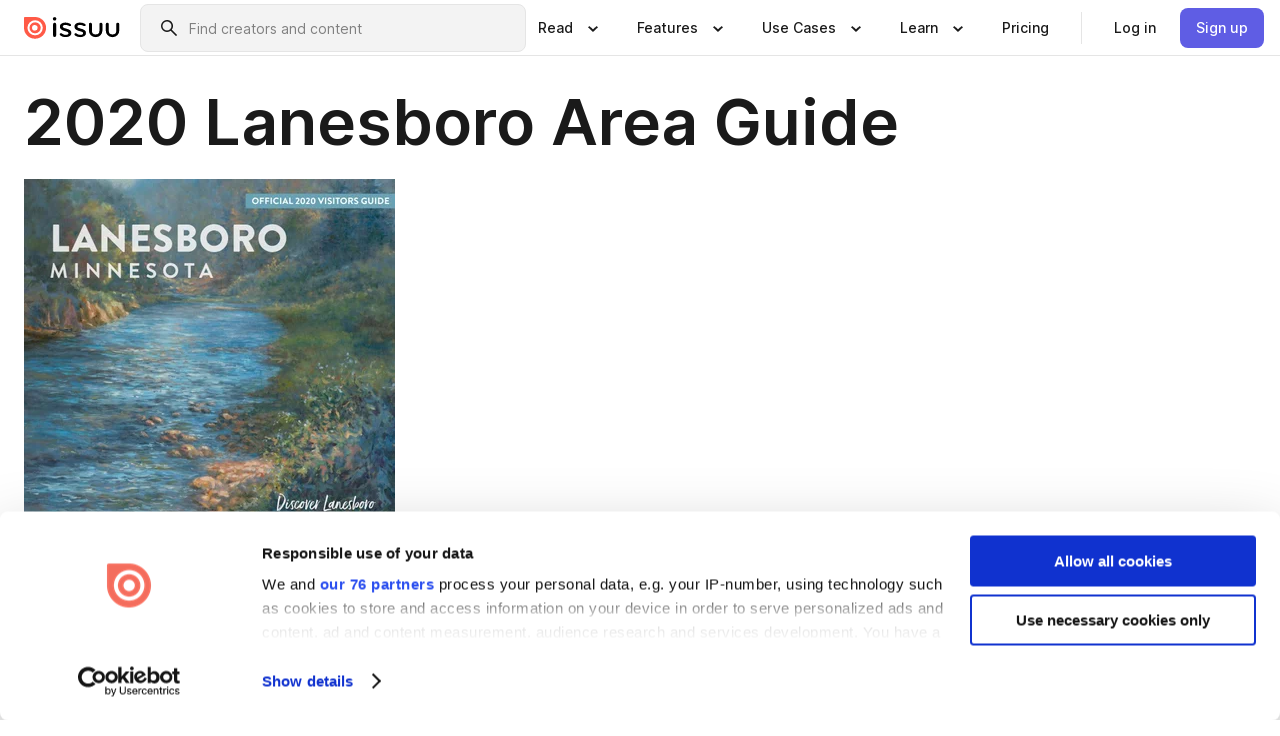

--- FILE ---
content_type: text/html; charset=utf-8
request_url: https://issuu.com/lanesboro/docs/2020_lacc_guide_full?fr=sZGZiMjkwOTA0Ng
body_size: 84780
content:
<!DOCTYPE html><html lang="en"><head><meta charSet="utf-8"/><meta name="viewport" content="width=device-width, initial-scale=1"/><link rel="preload" as="image" href="/content-consumption/assets/_next/static/media/CardRead.8c26536d.png"/><link rel="preload" as="image" href="https://static.issuu.com/fe/silkscreen/0.0.3253/icons/gradient/icon-canva-gradient.svg"/><link rel="preload" as="image" href="/content-consumption/assets/_next/static/media/CardUseCases.75f310a7.png"/><link rel="preload" as="image" href="https://static.issuu.com/fe/silkscreen/0.0.3253/icons/gradient/icon-instagram-gradient.svg"/><link rel="preload" as="image" href="https://image.isu.pub/200226194525-336ebec6fba03d5bf85ee6c24dc953d4/jpg/page_1_thumb_large.jpg"/><link rel="preload" as="image" href="//photo.isu.pub/lanesboro/photo_large.jpg"/><link rel="preload" as="image" href="https://image.isu.pub/250512170006-9eaee4a0df7ecb4539a7c0c1bf2ceb85/jpg/page_1_thumb_large.jpg"/><link rel="preload" as="image" href="https://image.isu.pub/250210163305-073692e60775b176c9471537c3879f7e/jpg/page_1_thumb_large.jpg"/><link rel="preload" as="image" href="https://image.isu.pub/240112162625-e516db89441ef722c35e3503f0239ef9/jpg/page_1_thumb_large.jpg"/><link rel="preload" as="image" href="https://image.isu.pub/230511212247-e05cb0a258143625da09ada623e47f93/jpg/page_1_thumb_large.jpg"/><link rel="stylesheet" href="/content-consumption/assets/_next/static/css/cd5398718095cce5.css" data-precedence="next"/><link rel="stylesheet" href="/content-consumption/assets/_next/static/css/1232b05615c1d065.css" data-precedence="next"/><link rel="stylesheet" href="/content-consumption/assets/_next/static/css/8ccd48635860bd3a.css" data-precedence="next"/><link rel="stylesheet" href="/content-consumption/assets/_next/static/css/425be48a7751b863.css" data-precedence="next"/><link rel="stylesheet" href="/content-consumption/assets/_next/static/css/2d68762d891a1e66.css" data-precedence="next"/><link rel="stylesheet" href="/content-consumption/assets/_next/static/css/76a053e44a10be57.css" data-precedence="next"/><link rel="preload" as="script" fetchPriority="low" href="/content-consumption/assets/_next/static/chunks/webpack-f575283863f8d1ac.js"/><script src="/content-consumption/assets/_next/static/chunks/a7d8f149-b1993e315b8d93e0.js" async=""></script><script src="/content-consumption/assets/_next/static/chunks/5481-dccefe8ace0bbbf7.js" async=""></script><script src="/content-consumption/assets/_next/static/chunks/main-app-001b1bbfc50aeb10.js" async=""></script><script src="/content-consumption/assets/_next/static/chunks/2530-6e5649c27343cd1f.js" async=""></script><script src="/content-consumption/assets/_next/static/chunks/7960-28b8e135e65c506f.js" async=""></script><script src="/content-consumption/assets/_next/static/chunks/8595-35fcfdb247b84f06.js" async=""></script><script src="/content-consumption/assets/_next/static/chunks/746-42df100ff6642a97.js" async=""></script><script src="/content-consumption/assets/_next/static/chunks/app/global-error-dc63296f1b889ca5.js" async=""></script><script src="/content-consumption/assets/_next/static/chunks/6342-a6939e5c62f44391.js" async=""></script><script src="/content-consumption/assets/_next/static/chunks/9653-23c5fc6cf821868a.js" async=""></script><script src="/content-consumption/assets/_next/static/chunks/5879-2d17168edbcb3d5a.js" async=""></script><script src="/content-consumption/assets/_next/static/chunks/4373-afe95388cd893932.js" async=""></script><script src="/content-consumption/assets/_next/static/chunks/429-8d214672bcdf1f64.js" async=""></script><script src="/content-consumption/assets/_next/static/chunks/2821-e37f25fe49306ad0.js" async=""></script><script src="/content-consumption/assets/_next/static/chunks/8770-19a225f6a50400ec.js" async=""></script><script src="/content-consumption/assets/_next/static/chunks/app/layout-0a2bd338a3ffd525.js" async=""></script><script src="/content-consumption/assets/_next/static/chunks/345-78c0dd33911cff9e.js" async=""></script><script src="/content-consumption/assets/_next/static/chunks/575-9a51e5a0c05a528c.js" async=""></script><script src="/content-consumption/assets/_next/static/chunks/1360-50e327d3c39efc46.js" async=""></script><script src="/content-consumption/assets/_next/static/chunks/app/(header-with-footer)/layout-ce683a7c4a95fc83.js" async=""></script><script src="/content-consumption/assets/_next/static/chunks/app/(header-with-footer)/error-8360297ba49a0d03.js" async=""></script><script src="/content-consumption/assets/_next/static/chunks/app/(header-with-footer)/not-found-eb31662855a6cf43.js" async=""></script><script src="/content-consumption/assets/_next/static/chunks/4363-5208e6b2251dd25a.js" async=""></script><script src="/content-consumption/assets/_next/static/chunks/9062-2da4751eb3ad86ac.js" async=""></script><script src="/content-consumption/assets/_next/static/chunks/6412-315331d01e5966cd.js" async=""></script><script src="/content-consumption/assets/_next/static/chunks/9054-38c8f47220ec6379.js" async=""></script><script src="/content-consumption/assets/_next/static/chunks/app/(header-with-footer)/(document-page)/%5Bpublisher%5D/docs/%5Bdocname%5D/page-7c354e74ff400e6a.js" async=""></script><link rel="preload" as="image" href="https://image.isu.pub/230511211026-305990e61334f1d85a9a32ac0969b5bb/jpg/page_1_thumb_large.jpg"/><link rel="preload" as="image" href="https://image.isu.pub/220517125846-e6f4a5fb442d821cbf87e414a0f8ec05/jpg/page_1_thumb_large.jpg"/><meta name="theme-color" content="#ff5a47"/><title>2020 Lanesboro Area Guide by Visit Lanesboro - Issuu</title><link rel="manifest" href="/manifest.webmanifest"/><meta name="robots" content="index"/><meta name="google" content="notranslate"/><meta name="p:domain_verify" content="f9d18061b7bd0128496a649794e02250"/><link rel="alternate" media="application/json+oembed" title="2020 Lanesboro Area Guide" href="https://issuu.com/oembed?url=https%3A%2F%2Fissuu.com%2Flanesboro%2Fdocs%2F2020_lacc_guide_full&amp;amp;format=json"/><link rel="alternate" media="application/xml+oembed" title="2020 Lanesboro Area Guide" href="https://issuu.com/oembed?url=https%3A%2F%2Fissuu.com%2Flanesboro%2Fdocs%2F2020_lacc_guide_full&amp;amp;format=xml"/><meta property="og:title" content="2020 Lanesboro Area Guide"/><meta property="og:url" content="https://issuu.com/lanesboro/docs/2020_lacc_guide_full"/><meta property="og:site_name" content="Issuu"/><meta property="og:image" content="https://image.isu.pub/200226194525-336ebec6fba03d5bf85ee6c24dc953d4/jpg/page_1_social_preview.jpg"/><meta property="og:image:secure_url" content="https://image.isu.pub/200226194525-336ebec6fba03d5bf85ee6c24dc953d4/jpg/page_1_social_preview.jpg"/><meta property="og:image:type" content="image/jpeg"/><meta property="og:image:width" content="1156"/><meta property="og:image:height" content="1496"/><meta property="og:type" content="article"/><meta name="twitter:card" content="summary_large_image"/><meta name="twitter:site" content="@issuu"/><meta name="twitter:title" content="2020 Lanesboro Area Guide"/><meta name="twitter:image" content="https://image.isu.pub/200226194525-336ebec6fba03d5bf85ee6c24dc953d4/jpg/page_1_social_preview.jpg"/><link rel="icon" href="/favicon.ico"/><link rel="icon" href="/icon.svg" type="image/svg+xml"/><link rel="apple-touch-icon" href="/apple-touch-icon.png"/><script>(self.__next_s=self.__next_s||[]).push([0,{"children":"\n<!-- Google Tag Manager -->\nconst isCookiebotInconsistent = (function(){try{let a=localStorage.getItem(\"cookiebotTcfConsentString\"),b=document.cookie.includes(\"CookieConsent=\");return!a&&b}catch(a){return!1}})();\nif (!isCookiebotInconsistent) {\n    (function(w,d,s,l,i){w[l]=w[l]||[];w[l].push({'gtm.start':\n    new Date().getTime(),event:'gtm.js'});var f=d.getElementsByTagName(s)[0],\n    j=d.createElement(s),dl=l!='dataLayer'?'&l='+l:'';j.async=true;j.src=\n    'https://www.googletagmanager.com/gtm.js?id='+i+dl;f.parentNode.insertBefore(j,f);\n    j.onload = function() {console.debug('Google Tag Manager script loads.');};\n    j.onerror = function() {console.error('Google Tag Manager script failed to load.');};\n    })(window,document,'script','dataLayer','GTM-N7P4N8B');\n}\n<!-- End Google Tag Manager -->\n","id":"gtm-script"}])</script><meta name="sentry-trace" content="c12bc7edde2157797fcde0c10bce9b54-2c0e55b2f59ced14"/><meta name="baggage" content="sentry-environment=production,sentry-release=7bb6f07aeba4a2e9113c3d4c5ac4d626519101d8,sentry-trace_id=c12bc7edde2157797fcde0c10bce9b54"/><script src="/content-consumption/assets/_next/static/chunks/polyfills-42372ed130431b0a.js" noModule=""></script><style data-styled="" data-styled-version="6.1.13">.cXxlzB{border:0;clip:rect(0,0,0,0);height:1px;margin:-1px;overflow:hidden;padding:0;position:absolute;white-space:nowrap;width:1px;}/*!sc*/
data-styled.g21[id="sc-8726e26b-0"]{content:"cXxlzB,"}/*!sc*/
.niZGp{align-items:center;display:flex;flex-shrink:0;padding:0 var(--space-1);width:7rem;}/*!sc*/
data-styled.g29[id="sc-bb47b1c4-0"]{content:"niZGp,"}/*!sc*/
.jHcOZc >svg{height:24px;width:24px;}/*!sc*/
data-styled.g30[id="sc-3a1684fb-0"]{content:"jHcOZc,"}/*!sc*/
.eXdFKX{align-items:flex-start;column-gap:2rem;display:grid;grid-template-columns:1fr;row-gap:var(--space-1);width:100%;}/*!sc*/
@media (min-width: 1024px){.eXdFKX{grid-template-columns:repeat(1,1fr);}}/*!sc*/
.gzGMWn{align-items:flex-start;column-gap:5.6rem;display:grid;grid-template-columns:1fr;row-gap:var(--space-1);width:100%;}/*!sc*/
@media (min-width: 1024px){.gzGMWn{grid-template-columns:repeat(2,1fr);}}/*!sc*/
.eXdFKZ{align-items:flex-start;column-gap:2rem;display:grid;grid-template-columns:1fr;row-gap:var(--space-1);width:100%;}/*!sc*/
@media (min-width: 1024px){.eXdFKZ{grid-template-columns:repeat(3,1fr);}}/*!sc*/
.gzGMWo{align-items:flex-start;column-gap:5.6rem;display:grid;grid-template-columns:1fr;row-gap:var(--space-1);width:100%;}/*!sc*/
@media (min-width: 1024px){.gzGMWo{grid-template-columns:repeat(1,1fr);}}/*!sc*/
data-styled.g31[id="sc-ec314f77-0"]{content:"eXdFKX,gzGMWn,eXdFKZ,gzGMWo,"}/*!sc*/
.hrmgvt{align-self:flex-end;margin-left:0;white-space:nowrap;}/*!sc*/
.hrmgvt >a{background-color:#f5f5ff;}/*!sc*/
@media (min-width: 1024px){.hrmgvt{grid-column:2/span 1;margin-left:0rem;}}/*!sc*/
.hrmgau{align-self:flex-end;margin-left:0;white-space:nowrap;}/*!sc*/
.hrmgau >a{background-color:#f5f5ff;}/*!sc*/
@media (min-width: 1024px){.hrmgau{grid-column:3/span 1;margin-left:2rem;}}/*!sc*/
.hrmgNO{align-self:flex-end;margin-left:0;white-space:nowrap;}/*!sc*/
.hrmgNO >a{background-color:#f5f5ff;}/*!sc*/
@media (min-width: 1024px){.hrmgNO{grid-column:1/span 1;margin-left:0rem;}}/*!sc*/
data-styled.g32[id="sc-ec314f77-1"]{content:"hrmgvt,hrmgau,hrmgNO,"}/*!sc*/
.cvFacS{align-items:center;background-color:#ffffff;border-radius:0.5rem;color:#1a1a1a;cursor:pointer;display:flex;padding:0.5rem 1rem;text-decoration:none;transition-duration:0.20s;transition-property:color,background-color;}/*!sc*/
.cvFacS >svg{margin-right:var(--space-1);}/*!sc*/
.cvFacS:hover{background-color:#f5f5ff;color:#4b4aa1;}/*!sc*/
.cvFacS:active{background-color:#e5e5fe;}/*!sc*/
.cvFacS:focus-visible{background-color:#f5f5ff;box-shadow:0px 0px 0px 1px #ffffff,0px 0px 0px 3px #5f5de4;color:#000000;outline:none;}/*!sc*/
@media (min-width: 1024px){.cvFacS{padding:0.5rem;}}/*!sc*/
.eMLRJK{align-items:center;background-color:#ffffff;border-radius:0.5rem;color:#1a1a1a;cursor:pointer;display:flex;margin:0 0 1rem 1.5rem;padding:0.5rem 1rem;text-decoration:none;transition-duration:0.20s;transition-property:color,background-color;}/*!sc*/
.eMLRJK >svg{margin-right:var(--space-1);}/*!sc*/
.eMLRJK:hover{background-color:#f5f5ff;color:#4b4aa1;}/*!sc*/
.eMLRJK:active{background-color:#e5e5fe;}/*!sc*/
.eMLRJK:focus-visible{background-color:#f5f5ff;box-shadow:0px 0px 0px 1px #ffffff,0px 0px 0px 3px #5f5de4;color:#000000;outline:none;}/*!sc*/
@media (min-width: 1024px){.eMLRJK{padding:0.5rem;}}/*!sc*/
data-styled.g33[id="sc-733f75c3-0"]{content:"cvFacS,eMLRJK,"}/*!sc*/
.csKDJo{align-items:center;column-gap:var(--space-1);display:grid;font-weight:500;grid-template-columns:min-content 1fr;grid-template-rows:min-content;max-width:16rem;row-gap:var(--space-1);}/*!sc*/
@media (min-width: 1024px){.csKDJo{column-gap:var(--space-2);}.csKDJo >p{font-weight:600;}}/*!sc*/
.fPDMxn{align-items:center;column-gap:var(--space-1);display:grid;font-weight:500;grid-template-columns:min-content 1fr;grid-template-rows:min-content;row-gap:var(--space-1);}/*!sc*/
@media (min-width: 1024px){.fPDMxn{column-gap:var(--space-2);}.fPDMxn >p{font-weight:600;}}/*!sc*/
data-styled.g34[id="sc-92adf1a2-0"]{content:"csKDJo,fPDMxn,"}/*!sc*/
.keXTCN{color:#4d4d4d;grid-column:2/-1;}/*!sc*/
data-styled.g35[id="sc-92adf1a2-1"]{content:"keXTCN,"}/*!sc*/
.kVCdWd{display:flex;flex-flow:column nowrap;}/*!sc*/
data-styled.g36[id="sc-7106aa3f-0"]{content:"kVCdWd,"}/*!sc*/
.kLVqAi{background-color:#ffffff;border-radius:0.5rem;color:#1a1a1a;display:flex;flex-flow:row nowrap;margin:1rem 0;}/*!sc*/
data-styled.g37[id="sc-7106aa3f-1"]{content:"kLVqAi,"}/*!sc*/
@media (min-width: 375px){.dfpkLF{border-bottom:0.0625rem solid #e5e5e5;margin-left:1rem;padding-bottom:1rem;width:100%;}}/*!sc*/
@media (min-width: 375px){.dfpkLF{margin-left:0.5rem;}}/*!sc*/
data-styled.g38[id="sc-7106aa3f-2"]{content:"dfpkLF,"}/*!sc*/
.jjjMmH{align-items:flex-start;background-color:#ffffff;border-radius:0.5rem;color:#1a1a1a;display:grid;gap:var(--space-1);grid-template-columns:min-content 1fr;grid-template-rows:min-content;margin-bottom:var(--space-1);padding:0.75rem;}/*!sc*/
data-styled.g40[id="sc-b46e1bfa-1"]{content:"jjjMmH,"}/*!sc*/
@media (min-width: 1024px){.hFYABX{border-bottom:0.0625rem solid #e5e5e5;padding-bottom:var(--space-2);}}/*!sc*/
data-styled.g41[id="sc-b46e1bfa-2"]{content:"hFYABX,"}/*!sc*/
.kVaqnU{grid-column:2/-1;margin-left:-1rem;}/*!sc*/
.kVaqnU p{white-space:nowrap;}/*!sc*/
data-styled.g42[id="sc-b46e1bfa-3"]{content:"kVaqnU,"}/*!sc*/
.ebSAvY{align-self:center;display:none;}/*!sc*/
.ebSAvY >img{max-width:32rem;object-fit:cover;}/*!sc*/
@media (min-width: 1440px){.ebSAvY{display:block;}}/*!sc*/
data-styled.g43[id="sc-cc61b70a-0"]{content:"ebSAvY,"}/*!sc*/
.QjpdD{border-left:1px solid #e5e5e5;height:var(--space-4);margin:0 var(--space-2);}/*!sc*/
data-styled.g46[id="sc-52e30dd1-2"]{content:"QjpdD,"}/*!sc*/
.eYihJq{color:#1a1a1a;}/*!sc*/
data-styled.g47[id="sc-52e30dd1-3"]{content:"eYihJq,"}/*!sc*/
.cBsHZO{flex:1;margin-left:var(--space-2);margin-right:auto;max-width:356px;position:relative;}/*!sc*/
@media (min-width: 1024px){.cBsHZO{max-width:424px;}}/*!sc*/
data-styled.g48[id="sc-81ad0f8c-0"]{content:"cBsHZO,"}/*!sc*/
.WKQYQ{background-color:#f3f3f3!important;border-color:#e5e5e5!important;}/*!sc*/
.WKQYQ input::placeholder{color:#808080;}/*!sc*/
.WKQYQ:focus-within{border-color:#5f5de4;}/*!sc*/
.WKQYQ:hover{border-color:#cccccc;}/*!sc*/
data-styled.g49[id="sc-81ad0f8c-1"]{content:"WKQYQ,"}/*!sc*/
.eilTgk{border:0;clip:rect(0,0,0,0);height:1px;margin:-1px;overflow:hidden;padding:0;position:absolute;white-space:nowrap;width:1px;}/*!sc*/
data-styled.g52[id="sc-81ad0f8c-4"]{content:"eilTgk,"}/*!sc*/
.griGEU{position:relative;}/*!sc*/
data-styled.g80[id="sc-49b12710-0"]{content:"griGEU,"}/*!sc*/
.iJCtMy{align-items:center;background-color:#ffffff;border:none;box-shadow:inset 0 -1px 0 0 #e5e5e5;color:#1a1a1a;cursor:pointer;display:flex;font-weight:500;height:3.5rem;padding:0 var(--space-2);transition-duration:0.30s;transition-property:color,box-shadow;}/*!sc*/
.iJCtMy:focus-visible{border-radius:2px;box-shadow:inset 0px 0px 0px 2px #5f5de4;outline:none;}/*!sc*/
.iJCtMy >p{margin-right:var(--space-1);white-space:nowrap;}/*!sc*/
.iJCtMy >svg{animation:dJJfVr 0.30s;}/*!sc*/
data-styled.g81[id="sc-49b12710-1"]{content:"iJCtMy,"}/*!sc*/
.icpUut{display:none;}/*!sc*/
data-styled.g82[id="sc-49b12710-2"]{content:"icpUut,"}/*!sc*/
.dSYAym{background-color:#ffffff;box-sizing:border-box;position:absolute;z-index:5;}/*!sc*/
data-styled.g83[id="sc-cef319b6-0"]{content:"dSYAym,"}/*!sc*/
.ikxbjQ{box-shadow:0 0.0625rem 0.25rem 0 #00000021,0 0.0625rem 0.5rem 0 #0000001a;left:0;padding:var(--space-6);width:100%;}/*!sc*/
data-styled.g84[id="sc-cef319b6-1"]{content:"ikxbjQ,"}/*!sc*/
.ebkZhd{border-radius:0.5rem;box-shadow:0 0.0625rem 0.25rem 0 #00000021,0 0.25rem 0.75rem 0 #0000001a;padding:var(--space-3) var(--space-4) var(--space-3) var(--space-2);right:0;width:20rem;}/*!sc*/
data-styled.g85[id="sc-cef319b6-2"]{content:"ebkZhd,"}/*!sc*/
.dGWsqa{align-items:flex-start;display:flex;gap:var(--space-8);justify-content:space-between;margin:0 auto;max-width:1024px;}/*!sc*/
@media (min-width: 1440px){.dGWsqa{max-width:1440px;}}/*!sc*/
data-styled.g86[id="sc-cef319b6-3"]{content:"dGWsqa,"}/*!sc*/
.hqmMmv{grid-area:root-header;}/*!sc*/
data-styled.g87[id="sc-4cf43cdc-0"]{content:"hqmMmv,"}/*!sc*/
.hOkVqk{align-items:center;background-color:#ffffff;block-size:3.5rem;box-shadow:inset 0 -1px 0 0 #e5e5e5;display:flex;flex-flow:row nowrap;inset-block-start:0;inset-inline-end:0;inset-inline-start:0;justify-content:space-between;padding:0 var(--space-2);z-index:10;}/*!sc*/
.hOkVqk span{white-space:nowrap;}/*!sc*/
data-styled.g88[id="sc-4cf43cdc-1"]{content:"hOkVqk,"}/*!sc*/
.IicZF{overflow-wrap:break-word;}/*!sc*/
data-styled.g296[id="sc-a6a51890-0"]{content:"IicZF,"}/*!sc*/
.bEpTxH{overflow:hidden;}/*!sc*/
data-styled.g299[id="sc-3a3032b8-0"]{content:"bEpTxH,"}/*!sc*/
.XyboK{display:block;overflow:hidden;text-overflow:ellipsis;white-space:nowrap;}/*!sc*/
data-styled.g300[id="sc-3a3032b8-1"]{content:"XyboK,"}/*!sc*/
.kuBQLW{color:#000000;font-size:0.875rem;font-weight:500;line-height:1.6;text-decoration:none;}/*!sc*/
data-styled.g301[id="sc-3a3032b8-2"]{content:"kuBQLW,"}/*!sc*/
.jSVEdl{color:#5f5de4;font-size:1.25rem;}/*!sc*/
.jSVEdl:hover{color:#4b4aa1;}/*!sc*/
.jSVEdl:focus-visible{color:#363565;}/*!sc*/
data-styled.g302[id="sc-3a3032b8-3"]{content:"jSVEdl,"}/*!sc*/
.cjWdCv{flex-grow:1;max-width:100%;}/*!sc*/
@media (min-width:1024px){.cjWdCv{max-width:100%;}}/*!sc*/
data-styled.g303[id="sc-3a289ee3-0"]{content:"cjWdCv,"}/*!sc*/
.famGCZ{margin-bottom:32px;min-height:16rem;}/*!sc*/
@media (min-width:1440px){.famGCZ{margin-bottom:40px;}}/*!sc*/
data-styled.g304[id="sc-3a289ee3-1"]{content:"famGCZ,"}/*!sc*/
.kfaoJU{align-items:end;display:grid;gap:1.5rem;grid-template-columns:repeat(6, 1fr);}/*!sc*/
@media (max-width:1023px){.kfaoJU{gap:1.5rem 1rem;}}/*!sc*/
data-styled.g305[id="sc-3a289ee3-2"]{content:"kfaoJU,"}/*!sc*/
.jzAsVT >*{text-overflow:ellipsis;word-break:break-word;-webkit-box-orient:vertical;display:-webkit-box;-webkit-line-clamp:4;overflow:hidden;}/*!sc*/
data-styled.g306[id="sc-a1d92d90-0"]{content:"jzAsVT,"}/*!sc*/
.gOXBUY{border:0;clip:rect(0,0,0,0);height:1px;margin:-1px;overflow:hidden;padding:0;position:absolute;white-space:nowrap;width:1px;}/*!sc*/
data-styled.g307[id="sc-d90d6266-0"]{content:"gOXBUY,"}/*!sc*/
.gewsNV{margin:0 auto;max-width:1380px;padding:20px 16px 0;position:relative;}/*!sc*/
@media (min-width:768px){.gewsNV{padding:24px 24px 0;}}/*!sc*/
data-styled.g309[id="sc-d56805e7-0"]{content:"gewsNV,"}/*!sc*/
.cMujfm{background:linear-gradient(180deg,rgba(245,245,255,0) 0%,#f5f5ff 100%);padding:64px 0 0;}/*!sc*/
data-styled.g315[id="sc-a4315a05-0"]{content:"cMujfm,"}/*!sc*/
.fIFAYJ{background:#f5f5ff;}/*!sc*/
data-styled.g316[id="sc-a4315a05-1"]{content:"fIFAYJ,"}/*!sc*/
.TfltT{margin:0 auto;max-width:90rem;padding:0 1.5rem;}/*!sc*/
data-styled.g317[id="sc-a4315a05-2"]{content:"TfltT,"}/*!sc*/
.bqCieY{font-family:Inter;font-size:1rem;line-height:1.5;padding:1rem 0 1.5rem;text-align:center;}/*!sc*/
data-styled.g318[id="sc-a4315a05-3"]{content:"bqCieY,"}/*!sc*/
@keyframes dJJfVr{0%{transform:rotate(180deg);}100%{transform:rotate(0deg);}}/*!sc*/
data-styled.g319[id="sc-keyframes-dJJfVr"]{content:"dJJfVr,"}/*!sc*/
</style></head><body><div hidden=""><!--$--><!--/$--></div><div class="root"><header class="sc-4cf43cdc-0 hqmMmv"><nav aria-label="Header" class="sc-4cf43cdc-1 hOkVqk"><a href="/" class="sc-bb47b1c4-0 niZGp"><svg aria-label="Issuu company logo" width="100%" height="100%" viewBox="0 0 116 27" role="img"><title>Issuu</title><path d="M37 .07a2.14 2.14 0 1 1 0 4.3 2.14 2.14 0 0 1 0-4.3Zm0 24.47a1.78 1.78 0 0 1-1.83-1.83V8.83a1.83 1.83 0 1 1 3.66 0v13.88A1.78 1.78 0 0 1 37 24.54Zm13.2.16c-2.22.03-4.4-.67-6.19-2a1.96 1.96 0 0 1-.78-1.5c0-.78.63-1.28 1.4-1.28.54 0 1.05.2 1.45.54a7.2 7.2 0 0 0 4.4 1.5c2.11 0 3.23-.77 3.23-1.98 0-1.32-1.09-1.83-3.81-2.57-4.8-1.28-6.55-2.92-6.55-5.73 0-2.92 2.69-4.83 6.9-4.83 1.67.01 3.31.39 4.82 1.1 1.06.5 1.8 1.13 1.8 1.9 0 .7-.4 1.37-1.4 1.37a3.5 3.5 0 0 1-1.6-.55 7.64 7.64 0 0 0-3.7-.9c-1.95 0-3.28.5-3.28 1.87 0 1.36 1.17 1.75 3.98 2.57 4.2 1.2 6.39 2.33 6.39 5.49 0 2.88-2.42 4.99-7.05 4.99m17.63.01a10.2 10.2 0 0 1-6.2-2 1.96 1.96 0 0 1-.77-1.5c0-.78.62-1.28 1.4-1.28.53 0 1.04.2 1.44.54a7.24 7.24 0 0 0 4.4 1.5c2.12 0 3.24-.77 3.24-1.98 0-1.32-1.1-1.83-3.82-2.57-4.8-1.28-6.54-2.92-6.54-5.73 0-2.92 2.68-4.83 6.9-4.83 1.66.01 3.3.39 4.82 1.1 1.05.5 1.8 1.13 1.8 1.9 0 .7-.38 1.37-1.4 1.37a3.5 3.5 0 0 1-1.6-.55 7.64 7.64 0 0 0-3.7-.9c-1.94 0-3.27.5-3.27 1.87 0 1.36 1.17 1.75 3.98 2.57 4.2 1.2 6.39 2.33 6.39 5.49 0 2.88-2.42 4.99-7.06 4.99m10.58-8.14V8.84a1.83 1.83 0 0 1 3.66 0v8.14a4.34 4.34 0 0 0 4.48 4.37 4.38 4.38 0 0 0 4.53-4.37V8.84a1.83 1.83 0 1 1 3.66 0v7.71a8 8 0 0 1-8.18 8.15 7.97 7.97 0 0 1-8.15-8.15m20.38 0V8.84a1.83 1.83 0 1 1 3.66 0v8.14a4.34 4.34 0 0 0 4.48 4.37 4.38 4.38 0 0 0 4.53-4.37V8.84a1.83 1.83 0 0 1 3.66 0v7.71a8 8 0 0 1-8.18 8.15 7.97 7.97 0 0 1-8.15-8.15" fill="#000000"></path><path d="M13.5 6.5a6.78 6.78 0 1 0-.13 13.56 6.78 6.78 0 0 0 .12-13.56Zm-.1 10.22a3.44 3.44 0 1 1 .06-6.86 3.44 3.44 0 0 1-.07 6.85" fill="#ff5a47"></path><path d="M13.33 0H1.11A1.11 1.11 0 0 0 0 1.1v12.23A13.33 13.33 0 1 0 13.33 0ZM4.17 13.15a9.26 9.26 0 1 1 18.52.18 9.26 9.26 0 0 1-18.52-.18Z" fill="#ff5a47"></path></svg></a><div class="sc-81ad0f8c-0 cBsHZO"><form style="margin:auto"><label for="search" class="sc-81ad0f8c-4 eilTgk">Search</label><div class="sc-81ad0f8c-1 WKQYQ TextField__text-field__2Nf7G__0-0-3253 TextField__text-field--medium__7eJQO__0-0-3253 TextField__text-field--default__c4bDj__0-0-3253"><svg class="Icon__icon__DqC9j__0-0-3253" role="presentation" style="--color-icon:currentColor;--size-block-icon:1.5rem;--size-inline-icon:1.5rem"><use xlink:href="/fe/silkscreen/0.0.3253/icons/sprites.svg#icon-search"></use></svg><div class="TextField__text-field__content__0qi0z__0-0-3253"><input autoCapitalize="none" data-testid="search-input" inputMode="search" placeholder="Find creators and content" class="TextField__text-field__input__9VzPM__0-0-3253" id="search" type="text" value=""/></div></div></form></div><div class="sc-49b12710-0"><button aria-expanded="false" aria-haspopup="menu" aria-controls="read-menu" class="sc-49b12710-1 iJCtMy"><p class="ProductParagraph__product-paragraph__GMmH0__0-0-3253 ProductParagraph__product-paragraph--sm__taM-p__0-0-3253"><span class="sc-8726e26b-0 cXxlzB">Show submenu for &quot;Read&quot; section</span><span aria-hidden="true">Read</span></p><svg class="Icon__icon__DqC9j__0-0-3253" role="presentation" style="--color-icon:currentColor;--size-block-icon:1.5rem;--size-inline-icon:1.5rem"><use xlink:href="/fe/silkscreen/0.0.3253/icons/sprites.svg#icon-chevron-small-down"></use></svg></button><div id="read-menu" role="menu" tabindex="-1" class="sc-49b12710-2 icpUut"><div class="sc-cef319b6-0 sc-cef319b6-1 dSYAym ikxbjQ"><div class="sc-cef319b6-3 dGWsqa"><div class="sc-ec314f77-0 eXdFKX"><a role="menuitem" href="/articles" class="sc-733f75c3-0 cvFacS"><div class="sc-92adf1a2-0 csKDJo"><svg class="Icon__icon__DqC9j__0-0-3253" role="presentation" style="--color-icon:currentColor;--size-block-icon:1.5rem;--size-inline-icon:1.5rem"><use xlink:href="/fe/silkscreen/0.0.3253/icons/sprites.svg#icon-article-stories"></use></svg><p data-testid="articles" class="ProductParagraph__product-paragraph__GMmH0__0-0-3253 ProductParagraph__product-paragraph--sm__taM-p__0-0-3253">Articles</p><div class="sc-92adf1a2-1 keXTCN"><p class="ProductParagraph__product-paragraph__GMmH0__0-0-3253 ProductParagraph__product-paragraph--xs__e7Wlt__0-0-3253">Browse short-form content that&#x27;s perfect for a quick read</p></div></div></a><a role="menuitem" href="/store" class="sc-733f75c3-0 cvFacS"><div class="sc-92adf1a2-0 csKDJo"><svg class="Icon__icon__DqC9j__0-0-3253" role="presentation" style="--color-icon:currentColor;--size-block-icon:1.5rem;--size-inline-icon:1.5rem"><use xlink:href="/fe/silkscreen/0.0.3253/icons/sprites.svg#icon-shopping"></use></svg><p data-testid="issuu_store" class="ProductParagraph__product-paragraph__GMmH0__0-0-3253 ProductParagraph__product-paragraph--sm__taM-p__0-0-3253">Issuu Store</p><div class="sc-92adf1a2-1 keXTCN"><p class="ProductParagraph__product-paragraph__GMmH0__0-0-3253 ProductParagraph__product-paragraph--xs__e7Wlt__0-0-3253">Purchase your next favourite publication</p></div></div></a></div><div class="sc-b46e1bfa-1 jjjMmH"><svg class="Icon__icon__DqC9j__0-0-3253" role="presentation" style="--color-icon:currentColor;--size-block-icon:1.5rem;--size-inline-icon:1.5rem"><use xlink:href="/fe/silkscreen/0.0.3253/icons/sprites.svg#icon-appstore"></use></svg><span class="sc-b46e1bfa-2 hFYABX"><p class="ProductParagraph__product-paragraph__GMmH0__0-0-3253 ProductParagraph__product-paragraph--sm__taM-p__0-0-3253"><strong>Categories</strong></p></span><div class="sc-b46e1bfa-3 kVaqnU"><div class="sc-ec314f77-0 gzGMWn"><a role="menuitem" href="/categories/arts-and-entertainment" class="sc-733f75c3-0 cvFacS"><p class="ProductParagraph__product-paragraph__GMmH0__0-0-3253 ProductParagraph__product-paragraph--xs__e7Wlt__0-0-3253">Arts and Entertainment</p></a><a role="menuitem" href="/categories/religion-and-spirituality" class="sc-733f75c3-0 cvFacS"><p class="ProductParagraph__product-paragraph__GMmH0__0-0-3253 ProductParagraph__product-paragraph--xs__e7Wlt__0-0-3253">Religion and Spirituality</p></a><a role="menuitem" href="/categories/business" class="sc-733f75c3-0 cvFacS"><p class="ProductParagraph__product-paragraph__GMmH0__0-0-3253 ProductParagraph__product-paragraph--xs__e7Wlt__0-0-3253">Business</p></a><a role="menuitem" href="/categories/science" class="sc-733f75c3-0 cvFacS"><p class="ProductParagraph__product-paragraph__GMmH0__0-0-3253 ProductParagraph__product-paragraph--xs__e7Wlt__0-0-3253">Science</p></a><a role="menuitem" href="/categories/education" class="sc-733f75c3-0 cvFacS"><p class="ProductParagraph__product-paragraph__GMmH0__0-0-3253 ProductParagraph__product-paragraph--xs__e7Wlt__0-0-3253">Education</p></a><a role="menuitem" href="/categories/society" class="sc-733f75c3-0 cvFacS"><p class="ProductParagraph__product-paragraph__GMmH0__0-0-3253 ProductParagraph__product-paragraph--xs__e7Wlt__0-0-3253">Society</p></a><a role="menuitem" href="/categories/family-and-parenting" class="sc-733f75c3-0 cvFacS"><p class="ProductParagraph__product-paragraph__GMmH0__0-0-3253 ProductParagraph__product-paragraph--xs__e7Wlt__0-0-3253">Family and Parenting</p></a><a role="menuitem" href="/categories/sports" class="sc-733f75c3-0 cvFacS"><p class="ProductParagraph__product-paragraph__GMmH0__0-0-3253 ProductParagraph__product-paragraph--xs__e7Wlt__0-0-3253">Sports</p></a><a role="menuitem" href="/categories/food-and-drink" class="sc-733f75c3-0 cvFacS"><p class="ProductParagraph__product-paragraph__GMmH0__0-0-3253 ProductParagraph__product-paragraph--xs__e7Wlt__0-0-3253">Food and Drink</p></a><a role="menuitem" href="/categories/style-and-fashion" class="sc-733f75c3-0 cvFacS"><p class="ProductParagraph__product-paragraph__GMmH0__0-0-3253 ProductParagraph__product-paragraph--xs__e7Wlt__0-0-3253">Style and Fashion</p></a><a role="menuitem" href="/categories/health-and-fitness" class="sc-733f75c3-0 cvFacS"><p class="ProductParagraph__product-paragraph__GMmH0__0-0-3253 ProductParagraph__product-paragraph--xs__e7Wlt__0-0-3253">Health and Fitness</p></a><a role="menuitem" href="/categories/technology-and-computing" class="sc-733f75c3-0 cvFacS"><p class="ProductParagraph__product-paragraph__GMmH0__0-0-3253 ProductParagraph__product-paragraph--xs__e7Wlt__0-0-3253">Technology</p></a><a role="menuitem" href="/categories/hobbies" class="sc-733f75c3-0 cvFacS"><p class="ProductParagraph__product-paragraph__GMmH0__0-0-3253 ProductParagraph__product-paragraph--xs__e7Wlt__0-0-3253">Hobbies</p></a><a role="menuitem" href="/categories/travel" class="sc-733f75c3-0 cvFacS"><p class="ProductParagraph__product-paragraph__GMmH0__0-0-3253 ProductParagraph__product-paragraph--xs__e7Wlt__0-0-3253">Travel</p></a><a role="menuitem" href="/categories/home-and-garden" class="sc-733f75c3-0 cvFacS"><p class="ProductParagraph__product-paragraph__GMmH0__0-0-3253 ProductParagraph__product-paragraph--xs__e7Wlt__0-0-3253">Home and Garden</p></a><a role="menuitem" href="/categories/vehicles" class="sc-733f75c3-0 cvFacS"><p class="ProductParagraph__product-paragraph__GMmH0__0-0-3253 ProductParagraph__product-paragraph--xs__e7Wlt__0-0-3253">Vehicles</p></a><a role="menuitem" href="/categories/pets" class="sc-733f75c3-0 cvFacS"><p class="ProductParagraph__product-paragraph__GMmH0__0-0-3253 ProductParagraph__product-paragraph--xs__e7Wlt__0-0-3253">Pets</p></a><div class="sc-ec314f77-1 hrmgvt"><a href="/categories" aria-disabled="false" class="ProductButtonLink__product-button-link__ehLVt__0-0-3253 ProductButtonLink__product-button-link--ghost__dZY0b__0-0-3253 ProductButtonLink__product-button-link--icon-right__HM-TK__0-0-3253" role="link"><span class="ProductButtonLink__product-button-link__icon__9agNb__0-0-3253 ProductButtonLink__product-button-link__icon--right__ML5tG__0-0-3253"><svg class="Icon__icon__DqC9j__0-0-3253" role="presentation" style="--color-icon:currentColor;--size-block-icon:1.5rem;--size-inline-icon:1.5rem"><use xlink:href="/fe/silkscreen/0.0.3253/icons/sprites.svg#icon-chevron-small-right"></use></svg></span><span class="ProductButtonLink__product-button-link__text__--YqL__0-0-3253"><p class="ProductParagraph__product-paragraph__GMmH0__0-0-3253 ProductParagraph__product-paragraph--xs__e7Wlt__0-0-3253">All Categories</p></span></a></div></div></div></div><div class="sc-cc61b70a-0 ebSAvY"><img alt="illustration describing how to get more reads from your publications" src="/content-consumption/assets/_next/static/media/CardRead.8c26536d.png"/></div></div></div></div></div><div class="sc-49b12710-0"><button aria-expanded="false" aria-haspopup="menu" aria-controls="features-menu" class="sc-49b12710-1 iJCtMy"><p class="ProductParagraph__product-paragraph__GMmH0__0-0-3253 ProductParagraph__product-paragraph--sm__taM-p__0-0-3253"><span class="sc-8726e26b-0 cXxlzB">Show submenu for &quot;Features&quot; section</span><span aria-hidden="true">Features</span></p><svg class="Icon__icon__DqC9j__0-0-3253" role="presentation" style="--color-icon:currentColor;--size-block-icon:1.5rem;--size-inline-icon:1.5rem"><use xlink:href="/fe/silkscreen/0.0.3253/icons/sprites.svg#icon-chevron-small-down"></use></svg></button><div id="features-menu" role="menu" tabindex="-1" class="sc-49b12710-2 icpUut"><div class="sc-cef319b6-0 sc-cef319b6-1 dSYAym ikxbjQ"><div class="sc-cef319b6-3 dGWsqa"><div class="sc-ec314f77-0 eXdFKZ"><a role="menuitem" href="/features/flipbooks" class="sc-733f75c3-0 cvFacS"><div class="sc-92adf1a2-0 csKDJo"><svg class="Icon__icon__DqC9j__0-0-3253" role="presentation" style="--color-icon:currentColor;--size-block-icon:1.5rem;--size-inline-icon:1.5rem"><use xlink:href="/fe/silkscreen/0.0.3253/icons/sprites.svg#icon-outlined-read"></use></svg><p data-testid="flipbooks" class="ProductParagraph__product-paragraph__GMmH0__0-0-3253 ProductParagraph__product-paragraph--sm__taM-p__0-0-3253">Flipbooks</p><div class="sc-92adf1a2-1 keXTCN"><p class="ProductParagraph__product-paragraph__GMmH0__0-0-3253 ProductParagraph__product-paragraph--xs__e7Wlt__0-0-3253">Transform any piece of content into a page-turning experience.</p></div></div></a><a role="menuitem" href="/features/fullscreen-sharing" class="sc-733f75c3-0 cvFacS"><div class="sc-92adf1a2-0 csKDJo"><svg class="Icon__icon__DqC9j__0-0-3253" role="presentation" style="--color-icon:currentColor;--size-block-icon:1.5rem;--size-inline-icon:1.5rem"><use xlink:href="/fe/silkscreen/0.0.3253/icons/sprites.svg#icon-fullscreen"></use></svg><p data-testid="fullscreen_sharing" class="ProductParagraph__product-paragraph__GMmH0__0-0-3253 ProductParagraph__product-paragraph--sm__taM-p__0-0-3253">Fullscreen Sharing</p><div class="sc-92adf1a2-1 keXTCN"><p class="ProductParagraph__product-paragraph__GMmH0__0-0-3253 ProductParagraph__product-paragraph--xs__e7Wlt__0-0-3253">Deliver a distraction-free reading experience with a simple link.</p></div></div></a><a role="menuitem" href="/features/embed" class="sc-733f75c3-0 cvFacS"><div class="sc-92adf1a2-0 csKDJo"><svg class="Icon__icon__DqC9j__0-0-3253" role="presentation" style="--color-icon:currentColor;--size-block-icon:1.5rem;--size-inline-icon:1.5rem"><use xlink:href="/fe/silkscreen/0.0.3253/icons/sprites.svg#icon-embed"></use></svg><p data-testid="embed" class="ProductParagraph__product-paragraph__GMmH0__0-0-3253 ProductParagraph__product-paragraph--sm__taM-p__0-0-3253">Embed</p><div class="sc-92adf1a2-1 keXTCN"><p class="ProductParagraph__product-paragraph__GMmH0__0-0-3253 ProductParagraph__product-paragraph--xs__e7Wlt__0-0-3253">Host your publication on your website or blog with just a few clicks.</p></div></div></a><a role="menuitem" href="/features/articles" class="sc-733f75c3-0 cvFacS"><div class="sc-92adf1a2-0 csKDJo"><svg class="Icon__icon__DqC9j__0-0-3253" role="presentation" style="--color-icon:currentColor;--size-block-icon:1.5rem;--size-inline-icon:1.5rem"><use xlink:href="/fe/silkscreen/0.0.3253/icons/sprites.svg#icon-article-stories"></use></svg><p data-testid="articles" class="ProductParagraph__product-paragraph__GMmH0__0-0-3253 ProductParagraph__product-paragraph--sm__taM-p__0-0-3253">Articles</p><div class="sc-92adf1a2-1 keXTCN"><p class="ProductParagraph__product-paragraph__GMmH0__0-0-3253 ProductParagraph__product-paragraph--xs__e7Wlt__0-0-3253">Get discovered by sharing your best content as bite-sized articles.</p></div></div></a><a role="menuitem" href="/features/statistics" class="sc-733f75c3-0 cvFacS"><div class="sc-92adf1a2-0 csKDJo"><svg class="Icon__icon__DqC9j__0-0-3253" role="presentation" style="--color-icon:currentColor;--size-block-icon:1.5rem;--size-inline-icon:1.5rem"><use xlink:href="/fe/silkscreen/0.0.3253/icons/sprites.svg#icon-rise"></use></svg><p data-testid="statistics" class="ProductParagraph__product-paragraph__GMmH0__0-0-3253 ProductParagraph__product-paragraph--sm__taM-p__0-0-3253">Statistics</p><div class="sc-92adf1a2-1 keXTCN"><p class="ProductParagraph__product-paragraph__GMmH0__0-0-3253 ProductParagraph__product-paragraph--xs__e7Wlt__0-0-3253">Make data-driven decisions to drive reader engagement, subscriptions, and campaigns.</p></div></div></a><a role="menuitem" href="/features/teams" class="sc-733f75c3-0 cvFacS"><div class="sc-92adf1a2-0 csKDJo"><svg class="Icon__icon__DqC9j__0-0-3253" role="presentation" style="--color-icon:currentColor;--size-block-icon:1.5rem;--size-inline-icon:1.5rem"><use xlink:href="/fe/silkscreen/0.0.3253/icons/sprites.svg#icon-team"></use></svg><p data-testid="teams" class="ProductParagraph__product-paragraph__GMmH0__0-0-3253 ProductParagraph__product-paragraph--sm__taM-p__0-0-3253">Teams</p><div class="sc-92adf1a2-1 keXTCN"><p class="ProductParagraph__product-paragraph__GMmH0__0-0-3253 ProductParagraph__product-paragraph--xs__e7Wlt__0-0-3253">Enable groups of users to work together to streamline your digital publishing.</p></div></div></a><a role="menuitem" href="/features/social-posts" class="sc-733f75c3-0 cvFacS"><div class="sc-92adf1a2-0 csKDJo"><svg class="Icon__icon__DqC9j__0-0-3253" role="presentation" style="--color-icon:currentColor;--size-block-icon:1.5rem;--size-inline-icon:1.5rem"><use xlink:href="/fe/silkscreen/0.0.3253/icons/sprites.svg#icon-social-post"></use></svg><p data-testid="social_posts" class="ProductParagraph__product-paragraph__GMmH0__0-0-3253 ProductParagraph__product-paragraph--sm__taM-p__0-0-3253">Social Posts</p><div class="sc-92adf1a2-1 keXTCN"><p class="ProductParagraph__product-paragraph__GMmH0__0-0-3253 ProductParagraph__product-paragraph--xs__e7Wlt__0-0-3253">Create on-brand social posts and Articles in minutes.</p></div></div></a><a role="menuitem" href="/features/gifs" class="sc-733f75c3-0 cvFacS"><div class="sc-92adf1a2-0 csKDJo"><svg class="Icon__icon__DqC9j__0-0-3253" role="presentation" style="--color-icon:currentColor;--size-block-icon:1.5rem;--size-inline-icon:1.5rem"><use xlink:href="/fe/silkscreen/0.0.3253/icons/sprites.svg#icon-file-gif"></use></svg><p data-testid="gifs" class="ProductParagraph__product-paragraph__GMmH0__0-0-3253 ProductParagraph__product-paragraph--sm__taM-p__0-0-3253">GIFs</p><div class="sc-92adf1a2-1 keXTCN"><p class="ProductParagraph__product-paragraph__GMmH0__0-0-3253 ProductParagraph__product-paragraph--xs__e7Wlt__0-0-3253">Highlight your latest work via email or social media with custom GIFs.</p></div></div></a><a role="menuitem" href="/features/add-links" class="sc-733f75c3-0 cvFacS"><div class="sc-92adf1a2-0 csKDJo"><svg class="Icon__icon__DqC9j__0-0-3253" role="presentation" style="--color-icon:currentColor;--size-block-icon:1.5rem;--size-inline-icon:1.5rem"><use xlink:href="/fe/silkscreen/0.0.3253/icons/sprites.svg#icon-link"></use></svg><p data-testid="links" class="ProductParagraph__product-paragraph__GMmH0__0-0-3253 ProductParagraph__product-paragraph--sm__taM-p__0-0-3253">Add Links</p><div class="sc-92adf1a2-1 keXTCN"><p class="ProductParagraph__product-paragraph__GMmH0__0-0-3253 ProductParagraph__product-paragraph--xs__e7Wlt__0-0-3253">Send readers directly to specific items or pages with shopping and web links.</p></div></div></a><a role="menuitem" href="/features/video" class="sc-733f75c3-0 cvFacS"><div class="sc-92adf1a2-0 csKDJo"><svg class="Icon__icon__DqC9j__0-0-3253" role="presentation" style="--color-icon:currentColor;--size-block-icon:1.5rem;--size-inline-icon:1.5rem"><use xlink:href="/fe/silkscreen/0.0.3253/icons/sprites.svg#icon-video-camera"></use></svg><p data-testid="video" class="ProductParagraph__product-paragraph__GMmH0__0-0-3253 ProductParagraph__product-paragraph--sm__taM-p__0-0-3253">Video</p><div class="sc-92adf1a2-1 keXTCN"><p class="ProductParagraph__product-paragraph__GMmH0__0-0-3253 ProductParagraph__product-paragraph--xs__e7Wlt__0-0-3253">Say more by seamlessly including video within your publication.</p></div></div></a><a role="menuitem" href="/features/digital-sales" class="sc-733f75c3-0 cvFacS"><div class="sc-92adf1a2-0 csKDJo"><svg class="Icon__icon__DqC9j__0-0-3253" role="presentation" style="--color-icon:currentColor;--size-block-icon:1.5rem;--size-inline-icon:1.5rem"><use xlink:href="/fe/silkscreen/0.0.3253/icons/sprites.svg#icon-tag"></use></svg><p data-testid="digital_sales" class="ProductParagraph__product-paragraph__GMmH0__0-0-3253 ProductParagraph__product-paragraph--sm__taM-p__0-0-3253">Digital Sales</p><div class="sc-92adf1a2-1 keXTCN"><p class="ProductParagraph__product-paragraph__GMmH0__0-0-3253 ProductParagraph__product-paragraph--xs__e7Wlt__0-0-3253">Sell your publications commission-free as single issues or ongoing subscriptions.</p></div></div></a><a role="menuitem" href="/features/qr-codes" class="sc-733f75c3-0 cvFacS"><div class="sc-92adf1a2-0 csKDJo"><svg class="Icon__icon__DqC9j__0-0-3253" role="presentation" style="--color-icon:currentColor;--size-block-icon:1.5rem;--size-inline-icon:1.5rem"><use xlink:href="/fe/silkscreen/0.0.3253/icons/sprites.svg#icon-qr-code"></use></svg><p data-testid="qr_codes" class="ProductParagraph__product-paragraph__GMmH0__0-0-3253 ProductParagraph__product-paragraph--sm__taM-p__0-0-3253">QR Codes</p><div class="sc-92adf1a2-1 keXTCN"><p class="ProductParagraph__product-paragraph__GMmH0__0-0-3253 ProductParagraph__product-paragraph--xs__e7Wlt__0-0-3253">Generate QR Codes for your digital content.</p></div></div></a><div class="sc-ec314f77-1 hrmgau"><a href="/features" aria-disabled="false" class="ProductButtonLink__product-button-link__ehLVt__0-0-3253 ProductButtonLink__product-button-link--ghost__dZY0b__0-0-3253 ProductButtonLink__product-button-link--icon-right__HM-TK__0-0-3253" role="link"><span class="ProductButtonLink__product-button-link__icon__9agNb__0-0-3253 ProductButtonLink__product-button-link__icon--right__ML5tG__0-0-3253"><svg class="Icon__icon__DqC9j__0-0-3253" role="presentation" style="--color-icon:currentColor;--size-block-icon:1.5rem;--size-inline-icon:1.5rem"><use xlink:href="/fe/silkscreen/0.0.3253/icons/sprites.svg#icon-chevron-small-right"></use></svg></span><span class="ProductButtonLink__product-button-link__text__--YqL__0-0-3253"><p class="ProductParagraph__product-paragraph__GMmH0__0-0-3253 ProductParagraph__product-paragraph--xs__e7Wlt__0-0-3253">More Features</p></span></a></div></div><div class="sc-7106aa3f-0 kVCdWd"><div class="sc-7106aa3f-1 kLVqAi"><svg class="Icon__icon__DqC9j__0-0-3253" role="presentation" style="--color-icon:currentColor;--size-block-icon:1.5rem;--size-inline-icon:1.5rem"><use xlink:href="/fe/silkscreen/0.0.3253/icons/sprites.svg#icon-api"></use></svg><span class="sc-7106aa3f-2 dfpkLF"><p class="ProductParagraph__product-paragraph__GMmH0__0-0-3253 ProductParagraph__product-paragraph--sm__taM-p__0-0-3253"><strong>Integrations</strong></p></span></div><div class="sc-7106aa3f-0 kVCdWd"><a role="menuitem" href="https://issuu.com/features/canva-to-flipbook" class="sc-733f75c3-0 eMLRJK"><div class="sc-92adf1a2-0 fPDMxn"><img alt="" class="Icon__icon__DqC9j__0-0-3253" src="https://static.issuu.com/fe/silkscreen/0.0.3253/icons/gradient/icon-canva-gradient.svg" style="--size-block-icon:1.5rem;--size-inline-icon:1.5rem"/><p data-testid="canva_integration" class="ProductParagraph__product-paragraph__GMmH0__0-0-3253 ProductParagraph__product-paragraph--sm__taM-p__0-0-3253">Canva</p><div class="sc-92adf1a2-1 keXTCN"><p class="ProductParagraph__product-paragraph__GMmH0__0-0-3253 ProductParagraph__product-paragraph--xs__e7Wlt__0-0-3253">Create professional content with Canva, including presentations, catalogs, and more.</p></div></div></a><a role="menuitem" href="https://issuu.com/features/hubspot-integration" class="sc-733f75c3-0 eMLRJK"><div class="sc-92adf1a2-0 fPDMxn"><svg class="Icon__icon__DqC9j__0-0-3253" role="presentation" style="--color-icon:unset;--size-block-icon:1.5rem;--size-inline-icon:1.5rem"><use xlink:href="/fe/silkscreen/0.0.3253/icons/sprites.svg#icon-hubspot-original"></use></svg><p data-testid="hubspot_integration" class="ProductParagraph__product-paragraph__GMmH0__0-0-3253 ProductParagraph__product-paragraph--sm__taM-p__0-0-3253">HubSpot</p><div class="sc-92adf1a2-1 keXTCN"><p class="ProductParagraph__product-paragraph__GMmH0__0-0-3253 ProductParagraph__product-paragraph--xs__e7Wlt__0-0-3253">Embed, gate, and track Issuu content in HubSpot marketing campaigns.</p></div></div></a><a role="menuitem" href="https://issuu.com/features/adobe-express-to-flipbook" class="sc-733f75c3-0 eMLRJK"><div class="sc-92adf1a2-0 fPDMxn"><div class="sc-3a1684fb-0 jHcOZc"><svg fill="none" height="48" viewBox="0 0 48 48" width="48" xmlns="http://www.w3.org/2000/svg"><path d="M39.509 0H8.49101C3.80156 0 0 3.90012 0 8.71115V39.2888C0 44.0999 3.80156 48 8.49101 48H39.509C44.1984 48 48 44.0999 48 39.2888V8.71115C48 3.90012 44.1984 0 39.509 0Z" fill="#000B1D"></path><mask height="25" id="mask0_344_3789" maskUnits="userSpaceOnUse" style="mask-type:luminance" width="26" x="11" y="11"><path d="M29.1899 14.4653C28.3271 12.4252 26.3303 11.0986 24.1133 11.0986C21.8963 11.0986 19.8798 12.4292 19.019 14.4751L12.0477 31.0769C11.0925 33.345 12.7552 35.8528 15.2159 35.8528H22.9793C24.8857 35.8489 26.4285 34.3021 26.4285 32.3937C26.4285 30.4853 24.8798 28.9346 22.9694 28.9346C22.8908 28.9346 21.6428 28.9444 21.6428 28.9444C21.0807 28.9444 20.7014 28.3725 20.9195 27.8536L23.394 21.9574C23.6632 21.3167 24.5418 21.3128 24.813 21.9535L29.8621 33.7577C30.5552 35.3336 31.8753 35.8477 33.0382 35.8508C35.5048 35.8508 37.1675 33.3391 36.2064 31.069L29.1899 14.4653Z" fill="white"></path></mask><g mask="url(#mask0_344_3789)"><mask height="35" id="mask1_344_3789" maskUnits="userSpaceOnUse" style="mask-type:luminance" width="34" x="7" y="6"><path d="M40.885 6.69417H7.36841V40.2592H40.885V6.69417Z" fill="white"></path></mask><g mask="url(#mask1_344_3789)"><mask height="35" id="mask2_344_3789" maskUnits="userSpaceOnUse" style="mask-type:luminance" width="34" x="7" y="6"><path d="M40.8884 6.69452H7.3718V40.2596H40.8884V6.69452Z" fill="white"></path></mask><g mask="url(#mask2_344_3789)"><rect fill="url(#pattern0)" height="34.2549" width="33.832" x="7.27335" y="6.27719"></rect></g></g></g><defs><pattern height="1" id="pattern0" patternContentUnits="objectBoundingBox" width="1"><use transform="scale(0.0125)" xlink:href="#image0_344_3789"></use></pattern><image height="80" id="image0_344_3789" width="80" xlink:href="[data-uri]"></image></defs></svg></div><p data-testid="adobe_express_integration" class="ProductParagraph__product-paragraph__GMmH0__0-0-3253 ProductParagraph__product-paragraph--sm__taM-p__0-0-3253">Adobe Express</p><div class="sc-92adf1a2-1 keXTCN"><p class="ProductParagraph__product-paragraph__GMmH0__0-0-3253 ProductParagraph__product-paragraph--xs__e7Wlt__0-0-3253">Go from Adobe Express creation to Issuu publication.</p></div></div></a><a role="menuitem" href="https://issuu.com/features/indesign-export-to-flipbook" class="sc-733f75c3-0 eMLRJK"><div class="sc-92adf1a2-0 fPDMxn"><svg class="Icon__icon__DqC9j__0-0-3253" role="presentation" style="--color-icon:unset;--size-block-icon:1.5rem;--size-inline-icon:1.5rem"><use xlink:href="/fe/silkscreen/0.0.3253/icons/sprites.svg#icon-indesign-original"></use></svg><p data-testid="adobe_indesign_integration" class="ProductParagraph__product-paragraph__GMmH0__0-0-3253 ProductParagraph__product-paragraph--sm__taM-p__0-0-3253">Adobe InDesign</p><div class="sc-92adf1a2-1 keXTCN"><p class="ProductParagraph__product-paragraph__GMmH0__0-0-3253 ProductParagraph__product-paragraph--xs__e7Wlt__0-0-3253">Design pixel-perfect content like flyers, magazines and more with Adobe InDesign.</p></div></div></a></div></div></div></div></div></div><div class="sc-49b12710-0"><button aria-expanded="false" aria-haspopup="menu" aria-controls="useCases-menu" class="sc-49b12710-1 iJCtMy"><p class="ProductParagraph__product-paragraph__GMmH0__0-0-3253 ProductParagraph__product-paragraph--sm__taM-p__0-0-3253"><span class="sc-8726e26b-0 cXxlzB">Show submenu for &quot;Use Cases&quot; section</span><span aria-hidden="true">Use Cases</span></p><svg class="Icon__icon__DqC9j__0-0-3253" role="presentation" style="--color-icon:currentColor;--size-block-icon:1.5rem;--size-inline-icon:1.5rem"><use xlink:href="/fe/silkscreen/0.0.3253/icons/sprites.svg#icon-chevron-small-down"></use></svg></button><div id="useCases-menu" role="menu" tabindex="-1" class="sc-49b12710-2 icpUut"><div class="sc-cef319b6-0 sc-cef319b6-1 dSYAym ikxbjQ"><div class="sc-cef319b6-3 dGWsqa"><div class="sc-b46e1bfa-1 jjjMmH"><svg class="Icon__icon__DqC9j__0-0-3253" role="presentation" style="--color-icon:currentColor;--size-block-icon:1.5rem;--size-inline-icon:1.5rem"><use xlink:href="/fe/silkscreen/0.0.3253/icons/sprites.svg#icon-shop"></use></svg><span class="sc-b46e1bfa-2 hFYABX"><p class="ProductParagraph__product-paragraph__GMmH0__0-0-3253 ProductParagraph__product-paragraph--sm__taM-p__0-0-3253"><strong>Industry</strong></p></span><div class="sc-b46e1bfa-3 kVaqnU"><div class="sc-ec314f77-0 gzGMWo"><a role="menuitem" href="/industry/art-and-design" class="sc-733f75c3-0 cvFacS"><p class="ProductParagraph__product-paragraph__GMmH0__0-0-3253 ProductParagraph__product-paragraph--xs__e7Wlt__0-0-3253">Art, Architecture, and Design</p></a><a role="menuitem" href="/industry/education" class="sc-733f75c3-0 cvFacS"><p class="ProductParagraph__product-paragraph__GMmH0__0-0-3253 ProductParagraph__product-paragraph--xs__e7Wlt__0-0-3253">Education</p></a><a role="menuitem" href="/industry/internal-communications" class="sc-733f75c3-0 cvFacS"><p class="ProductParagraph__product-paragraph__GMmH0__0-0-3253 ProductParagraph__product-paragraph--xs__e7Wlt__0-0-3253">Internal Communications</p></a><a role="menuitem" href="/industry/marketing-pr" class="sc-733f75c3-0 cvFacS"><p class="ProductParagraph__product-paragraph__GMmH0__0-0-3253 ProductParagraph__product-paragraph--xs__e7Wlt__0-0-3253">Marketing and PR</p></a><a role="menuitem" href="/industry/nonprofits" class="sc-733f75c3-0 cvFacS"><p class="ProductParagraph__product-paragraph__GMmH0__0-0-3253 ProductParagraph__product-paragraph--xs__e7Wlt__0-0-3253">Nonprofits</p></a><a role="menuitem" href="/industry/publishers" class="sc-733f75c3-0 cvFacS"><p class="ProductParagraph__product-paragraph__GMmH0__0-0-3253 ProductParagraph__product-paragraph--xs__e7Wlt__0-0-3253">Publishing</p></a><a role="menuitem" href="/industry/real-estate" class="sc-733f75c3-0 cvFacS"><p class="ProductParagraph__product-paragraph__GMmH0__0-0-3253 ProductParagraph__product-paragraph--xs__e7Wlt__0-0-3253">Real Estate</p></a><a role="menuitem" href="/industry/retail" class="sc-733f75c3-0 cvFacS"><p class="ProductParagraph__product-paragraph__GMmH0__0-0-3253 ProductParagraph__product-paragraph--xs__e7Wlt__0-0-3253">Retail and Wholesale</p></a><a role="menuitem" href="/industry/travel" class="sc-733f75c3-0 cvFacS"><p class="ProductParagraph__product-paragraph__GMmH0__0-0-3253 ProductParagraph__product-paragraph--xs__e7Wlt__0-0-3253">Travel and Tourism</p></a><div class="sc-ec314f77-1 hrmgNO"><a href="/industry" aria-disabled="false" class="ProductButtonLink__product-button-link__ehLVt__0-0-3253 ProductButtonLink__product-button-link--ghost__dZY0b__0-0-3253 ProductButtonLink__product-button-link--icon-right__HM-TK__0-0-3253" role="link"><span class="ProductButtonLink__product-button-link__icon__9agNb__0-0-3253 ProductButtonLink__product-button-link__icon--right__ML5tG__0-0-3253"><svg class="Icon__icon__DqC9j__0-0-3253" role="presentation" style="--color-icon:currentColor;--size-block-icon:1.5rem;--size-inline-icon:1.5rem"><use xlink:href="/fe/silkscreen/0.0.3253/icons/sprites.svg#icon-chevron-small-right"></use></svg></span><span class="ProductButtonLink__product-button-link__text__--YqL__0-0-3253"><p class="ProductParagraph__product-paragraph__GMmH0__0-0-3253 ProductParagraph__product-paragraph--xs__e7Wlt__0-0-3253">More Industries</p></span></a></div></div></div></div><div class="sc-b46e1bfa-1 jjjMmH"><svg class="Icon__icon__DqC9j__0-0-3253" role="presentation" style="--color-icon:currentColor;--size-block-icon:1.5rem;--size-inline-icon:1.5rem"><use xlink:href="/fe/silkscreen/0.0.3253/icons/sprites.svg#icon-idcard"></use></svg><span class="sc-b46e1bfa-2 hFYABX"><p class="ProductParagraph__product-paragraph__GMmH0__0-0-3253 ProductParagraph__product-paragraph--sm__taM-p__0-0-3253"><strong>Role</strong></p></span><div class="sc-b46e1bfa-3 kVaqnU"><div class="sc-ec314f77-0 gzGMWo"><a role="menuitem" href="/industry/content-marketers" class="sc-733f75c3-0 cvFacS"><p class="ProductParagraph__product-paragraph__GMmH0__0-0-3253 ProductParagraph__product-paragraph--xs__e7Wlt__0-0-3253">Content Marketers</p></a><a role="menuitem" href="/industry/designers" class="sc-733f75c3-0 cvFacS"><p class="ProductParagraph__product-paragraph__GMmH0__0-0-3253 ProductParagraph__product-paragraph--xs__e7Wlt__0-0-3253">Designers</p></a><a role="menuitem" href="/industry/publishers" class="sc-733f75c3-0 cvFacS"><p class="ProductParagraph__product-paragraph__GMmH0__0-0-3253 ProductParagraph__product-paragraph--xs__e7Wlt__0-0-3253">Publishers</p></a><a role="menuitem" href="/industry/salespeople" class="sc-733f75c3-0 cvFacS"><p class="ProductParagraph__product-paragraph__GMmH0__0-0-3253 ProductParagraph__product-paragraph--xs__e7Wlt__0-0-3253">Salespeople</p></a><a role="menuitem" href="/industry/social-media-managers" class="sc-733f75c3-0 cvFacS"><p class="ProductParagraph__product-paragraph__GMmH0__0-0-3253 ProductParagraph__product-paragraph--xs__e7Wlt__0-0-3253">Social Media Managers</p></a><a role="menuitem" href="/features/teams" class="sc-733f75c3-0 cvFacS"><p class="ProductParagraph__product-paragraph__GMmH0__0-0-3253 ProductParagraph__product-paragraph--xs__e7Wlt__0-0-3253">Teams</p></a></div></div></div><div class="sc-b46e1bfa-1 jjjMmH"><svg class="Icon__icon__DqC9j__0-0-3253" role="presentation" style="--color-icon:currentColor;--size-block-icon:1.5rem;--size-inline-icon:1.5rem"><use xlink:href="/fe/silkscreen/0.0.3253/icons/sprites.svg#icon-outlined-read"></use></svg><span class="sc-b46e1bfa-2 hFYABX"><p class="ProductParagraph__product-paragraph__GMmH0__0-0-3253 ProductParagraph__product-paragraph--sm__taM-p__0-0-3253"><strong>Content Type</strong></p></span><div class="sc-b46e1bfa-3 kVaqnU"><div class="sc-ec314f77-0 gzGMWo"><a role="menuitem" href="/flipbook" class="sc-733f75c3-0 cvFacS"><p class="ProductParagraph__product-paragraph__GMmH0__0-0-3253 ProductParagraph__product-paragraph--xs__e7Wlt__0-0-3253">Flipbook</p></a><a role="menuitem" href="/solutions/design/portfolio" class="sc-733f75c3-0 cvFacS"><p class="ProductParagraph__product-paragraph__GMmH0__0-0-3253 ProductParagraph__product-paragraph--xs__e7Wlt__0-0-3253">Portfolio</p></a><a role="menuitem" href="/solutions/publishing/digital-magazine" class="sc-733f75c3-0 cvFacS"><p class="ProductParagraph__product-paragraph__GMmH0__0-0-3253 ProductParagraph__product-paragraph--xs__e7Wlt__0-0-3253">Digital Magazine</p></a><a role="menuitem" href="/flipbook/digital-flipbook" class="sc-733f75c3-0 cvFacS"><p class="ProductParagraph__product-paragraph__GMmH0__0-0-3253 ProductParagraph__product-paragraph--xs__e7Wlt__0-0-3253">Digital Flipbook</p></a><a role="menuitem" href="/flipbook/pdf-to-flipbook" class="sc-733f75c3-0 cvFacS"><p class="ProductParagraph__product-paragraph__GMmH0__0-0-3253 ProductParagraph__product-paragraph--xs__e7Wlt__0-0-3253">PDF to Flipbook</p></a><a role="menuitem" href="/solutions/publishing/newspaper" class="sc-733f75c3-0 cvFacS"><p class="ProductParagraph__product-paragraph__GMmH0__0-0-3253 ProductParagraph__product-paragraph--xs__e7Wlt__0-0-3253">Newspaper</p></a><a role="menuitem" href="/solutions/publishing/digital-book" class="sc-733f75c3-0 cvFacS"><p class="ProductParagraph__product-paragraph__GMmH0__0-0-3253 ProductParagraph__product-paragraph--xs__e7Wlt__0-0-3253">Digital Book</p></a><a role="menuitem" href="/solutions/fashion/digital-lookbook" class="sc-733f75c3-0 cvFacS"><p class="ProductParagraph__product-paragraph__GMmH0__0-0-3253 ProductParagraph__product-paragraph--xs__e7Wlt__0-0-3253">Digital Lookbook</p></a><div class="sc-ec314f77-1 hrmgNO"><a href="/solutions" aria-disabled="false" class="ProductButtonLink__product-button-link__ehLVt__0-0-3253 ProductButtonLink__product-button-link--ghost__dZY0b__0-0-3253 ProductButtonLink__product-button-link--icon-right__HM-TK__0-0-3253" role="link"><span class="ProductButtonLink__product-button-link__icon__9agNb__0-0-3253 ProductButtonLink__product-button-link__icon--right__ML5tG__0-0-3253"><svg class="Icon__icon__DqC9j__0-0-3253" role="presentation" style="--color-icon:currentColor;--size-block-icon:1.5rem;--size-inline-icon:1.5rem"><use xlink:href="/fe/silkscreen/0.0.3253/icons/sprites.svg#icon-chevron-small-right"></use></svg></span><span class="ProductButtonLink__product-button-link__text__--YqL__0-0-3253"><p class="ProductParagraph__product-paragraph__GMmH0__0-0-3253 ProductParagraph__product-paragraph--xs__e7Wlt__0-0-3253">More Content Types</p></span></a></div></div></div></div><div class="sc-cc61b70a-0 ebSAvY"><img alt="illustration describing two different use cases" src="/content-consumption/assets/_next/static/media/CardUseCases.75f310a7.png"/></div></div></div></div></div><div class="sc-49b12710-0 griGEU"><button aria-expanded="false" aria-haspopup="menu" aria-controls="learn-menu" class="sc-49b12710-1 iJCtMy"><p class="ProductParagraph__product-paragraph__GMmH0__0-0-3253 ProductParagraph__product-paragraph--sm__taM-p__0-0-3253"><span class="sc-8726e26b-0 cXxlzB">Show submenu for &quot;Learn&quot; section</span><span aria-hidden="true">Learn</span></p><svg class="Icon__icon__DqC9j__0-0-3253" role="presentation" style="--color-icon:currentColor;--size-block-icon:1.5rem;--size-inline-icon:1.5rem"><use xlink:href="/fe/silkscreen/0.0.3253/icons/sprites.svg#icon-chevron-small-down"></use></svg></button><div id="learn-menu" role="menu" tabindex="-1" class="sc-49b12710-2 icpUut"><div class="sc-cef319b6-0 sc-cef319b6-2 dSYAym ebkZhd"><div class="sc-ec314f77-0 eXdFKX"><a role="menuitem" href="/blog" class="sc-733f75c3-0 cvFacS"><div class="sc-92adf1a2-0 csKDJo"><svg class="Icon__icon__DqC9j__0-0-3253" role="presentation" style="--color-icon:currentColor;--size-block-icon:1.5rem;--size-inline-icon:1.5rem"><use xlink:href="/fe/silkscreen/0.0.3253/icons/sprites.svg#icon-blog"></use></svg><p data-testid="blog" class="ProductParagraph__product-paragraph__GMmH0__0-0-3253 ProductParagraph__product-paragraph--sm__taM-p__0-0-3253">Blog</p><div class="sc-92adf1a2-1 keXTCN"><p class="ProductParagraph__product-paragraph__GMmH0__0-0-3253 ProductParagraph__product-paragraph--xs__e7Wlt__0-0-3253">Welcome to Issuu’s blog: home to product news, tips, resources, interviews (and more) related to content marketing and publishing.</p></div></div></a><a role="menuitem" href="https://help.issuu.com/hc/en-us" target="_blank" class="sc-733f75c3-0 cvFacS"><div class="sc-92adf1a2-0 csKDJo"><svg class="Icon__icon__DqC9j__0-0-3253" role="presentation" style="--color-icon:currentColor;--size-block-icon:1.5rem;--size-inline-icon:1.5rem"><use xlink:href="/fe/silkscreen/0.0.3253/icons/sprites.svg#icon-question-circle-small"></use></svg><p data-testid="help_center" class="ProductParagraph__product-paragraph__GMmH0__0-0-3253 ProductParagraph__product-paragraph--sm__taM-p__0-0-3253">Help Center</p><div class="sc-92adf1a2-1 keXTCN"><p class="ProductParagraph__product-paragraph__GMmH0__0-0-3253 ProductParagraph__product-paragraph--xs__e7Wlt__0-0-3253">Here you&#x27;ll find an answer to your question.</p></div></div></a><a role="menuitem" href="/webinars" class="sc-733f75c3-0 cvFacS"><div class="sc-92adf1a2-0 csKDJo"><svg class="Icon__icon__DqC9j__0-0-3253" role="presentation" style="--color-icon:currentColor;--size-block-icon:1.5rem;--size-inline-icon:1.5rem"><use xlink:href="/fe/silkscreen/0.0.3253/icons/sprites.svg#icon-laptop"></use></svg><p data-testid="webinars" class="ProductParagraph__product-paragraph__GMmH0__0-0-3253 ProductParagraph__product-paragraph--sm__taM-p__0-0-3253">Webinars</p><div class="sc-92adf1a2-1 keXTCN"><p class="ProductParagraph__product-paragraph__GMmH0__0-0-3253 ProductParagraph__product-paragraph--xs__e7Wlt__0-0-3253">Free Live Webinars and Workshops.</p></div></div></a><a role="menuitem" href="/resources" class="sc-733f75c3-0 cvFacS"><div class="sc-92adf1a2-0 csKDJo"><svg class="Icon__icon__DqC9j__0-0-3253" role="presentation" style="--color-icon:currentColor;--size-block-icon:1.5rem;--size-inline-icon:1.5rem"><use xlink:href="/fe/silkscreen/0.0.3253/icons/sprites.svg#icon-settings"></use></svg><p data-testid="resources" class="ProductParagraph__product-paragraph__GMmH0__0-0-3253 ProductParagraph__product-paragraph--sm__taM-p__0-0-3253">Resources</p><div class="sc-92adf1a2-1 keXTCN"><p class="ProductParagraph__product-paragraph__GMmH0__0-0-3253 ProductParagraph__product-paragraph--xs__e7Wlt__0-0-3253">Dive into our extensive resources on the topic that interests you. It&#x27;s like a masterclass to be explored at your own pace.</p></div></div></a></div></div></div></div><a href="/pricing" aria-disabled="false" class="ProductButtonLink__product-button-link__ehLVt__0-0-3253 ProductButtonLink__product-button-link--ghost__dZY0b__0-0-3253 ProductButtonLink__product-button-link--medium__9PaG0__0-0-3253" role="link"><span class="ProductButtonLink__product-button-link__text__--YqL__0-0-3253"><span class="sc-52e30dd1-3 eYihJq">Pricing</span></span></a><span id="separator" class="sc-52e30dd1-2 QjpdD"></span><div class="Spacing__spacing--margin-right-1__3V2jr__0-0-3253"><a href="/signin" aria-disabled="false" class="ProductButtonLink__product-button-link__ehLVt__0-0-3253 ProductButtonLink__product-button-link--ghost__dZY0b__0-0-3253 ProductButtonLink__product-button-link--medium__9PaG0__0-0-3253" role="link"><span class="ProductButtonLink__product-button-link__text__--YqL__0-0-3253"><span class="sc-52e30dd1-3 eYihJq">Log in</span></span></a></div><a href="/signup?referrer=header" aria-disabled="false" class="ProductButtonLink__product-button-link__ehLVt__0-0-3253 ProductButtonLink__product-button-link--primary__BNBLF__0-0-3253 ProductButtonLink__product-button-link--medium__9PaG0__0-0-3253" role="link"><span class="ProductButtonLink__product-button-link__text__--YqL__0-0-3253">Sign up</span></a></nav></header><div class="fullWidth"><div class="sc-d56805e7-0 gewsNV"><div class="grid-layout__two-columns grid-layout__reader"><div class="sc-a6a51890-0 IicZF"><h1 class="ProductHeading__product-heading__wGhnq__0-0-3253 ProductHeading__product-heading--xl__MZTnw__0-0-3253">2020 Lanesboro Area Guide</h1><div itemScope="" itemType="http://schema.org/ImageObject"><meta content="true" itemProp="representativeOfPage"/><p class="content"><img alt="Page 1" itemProp="image" src="https://image.isu.pub/200226194525-336ebec6fba03d5bf85ee6c24dc953d4/jpg/page_1_thumb_large.jpg"/><meta content="Page 1 of 2020 Lanesboro Area Guide by Visit Lanesboro" itemProp="caption"/><meta content="https://image.isu.pub/200226194525-336ebec6fba03d5bf85ee6c24dc953d4/jpg/page_1_thumb_large.jpg" itemProp="contentUrl"/></p></div><main itemProp="text" style="overflow-wrap:break-word;max-width:100%"><section aria-label="Page 1"><p>OFFICIAL 2020 VISITORS GUIDE</p><p>LANESBORO</p><p>MINNESOTA</p><p>Discover Lanesboro
create your own</p><p>_</p><p>Bucket List!
p.22</p><p>ï&amp;amp;#x201E;·</p><p>LANESBORO.COM</p></section><hr/></main><nav><a href="/lanesboro/docs/2020_lacc_guide_full">First page</a></nav></div></div><div class="grid-layout__two-columns grid-layout__details"><div class="document-details"><div class="document-details__try-issuu"><p color="#1a1a1a" class="ProductParagraph__product-paragraph__GMmH0__0-0-3253 ProductParagraph__product-paragraph--xs__e7Wlt__0-0-3253">Turn static files into dynamic content formats.</p><a href="/signup?referrer=reader" aria-disabled="false" class="ProductButtonLink__product-button-link__ehLVt__0-0-3253 ProductButtonLink__product-button-link--secondary-inverse__-AogI__0-0-3253" role="link"><span class="ProductButtonLink__product-button-link__text__--YqL__0-0-3253">Create a flipbook</span></a></div><aside aria-label="Document details" class="document-details__main"><div class="document-details__content"><div class="document-details__wrapper"><div class="sc-a1d92d90-0 jzAsVT"><h1 data-testid="document-title" itemProp="name" class="ProductHeading__product-heading__wGhnq__0-0-3253 ProductHeading__product-heading--xs__8Y-ve__0-0-3253">2020 Lanesboro Area Guide</h1></div><div class="document-details__meta"><span class="publish-date">Published on<!-- --> <time dateTime="2020-02-26T00:00:00.000Z" itemProp="datePublished">Feb 26, 2020</time></span><button class="report-flipbook ProductButton__product-button__oPHZY__0-0-3253 ProductButton__product-button--ghost__k-Fdm__0-0-3253 ProductButton__product-button--nano__pKS-N__0-0-3253 ProductButton__product-button--icon-left__qLB0n__0-0-3253" type="button"><span class="ProductButton__product-button__icon__vl-zg__0-0-3253 ProductButton__product-button__icon--left__ytoMs__0-0-3253"><svg width="16" height="16" viewBox="0 0 24 24" fill="none" xmlns="http://www.w3.org/2000/svg"><path fill-rule="evenodd" clip-rule="evenodd" d="M6.75 2C6.33579 2 6 2.33579 6 2.75V21.25C6 21.6642 6.33579 22 6.75 22C7.16421 22 7.5 21.6642 7.5 21.25V12H17.7929C18.2383 12 18.4614 11.4614 18.1464 11.1464L15.3536 8.35355C15.1583 8.15829 15.1583 7.84171 15.3536 7.64645L18.1464 4.85355C18.4614 4.53857 18.2383 4 17.7929 4H7.5V2.75C7.5 2.33579 7.16421 2 6.75 2Z" fill="currentColor"></path></svg></span><span class="ProductButton__product-button__text__6CgRS__0-0-3253">Report content</span></button></div><div class="publisher-details" itemProp="author"><a href="/lanesboro"><span class="Avatar__avatar__e4KBK__0-0-3253 Avatar__avatar__background-color--blue__0Y3Xb__0-0-3253 Avatar__avatar__size--small__P7Ep1__0-0-3253"><img alt="Publisher logo" src="//photo.isu.pub/lanesboro/photo_large.jpg"/></span></a><div class="sc-3a3032b8-0 bEpTxH"><a href="/lanesboro" class="sc-3a3032b8-1 sc-3a3032b8-2 XyboK kuBQLW">Visit Lanesboro</a></div><div class="publisher-details__button-container"><button class="ProductButton__product-button__oPHZY__0-0-3253 ProductButton__product-button--secondary__P606t__0-0-3253" type="button"><span class="ProductButton__product-button__text__6CgRS__0-0-3253">Follow<span class="sc-d90d6266-0 gOXBUY"> this publisher</span></span></button></div></div></div></div></aside></div></div><div class="grid-layout__two-columns grid-layout__shelf"><aside aria-label="More from Visit Lanesboro" data-testid="stream-shelf" class="sc-3a289ee3-0 cjWdCv"><div class="sc-3a289ee3-1 famGCZ"><h2 class="section-header stream-shelf__more-from-pub-title ProductHeading__product-heading__wGhnq__0-0-3253 ProductHeading__product-heading--2xs__8w2vT__0-0-3253"><span class="stream-shelf__more-from-pub-prefix">More from</span><div class="sc-3a3032b8-0 bEpTxH"><a href="/lanesboro" class="sc-3a3032b8-1 sc-3a3032b8-3 XyboK jSVEdl">Visit Lanesboro</a></div></h2><div data-testid="card-list-more-from-publisher" class="sc-3a289ee3-2 kfaoJU"><div data-testid="publication-card" class="PublicationCard__publication-card__dZd0M__0-0-3253"><a href="/lanesboro/docs/2025_lanesboro_area_root_river_state_bike_trailm" class="PublicationCard__publication-card__card-link__hUKEG__0-0-3253"><div class="PublicationCard__publication-card__cover-wrapper__aCt5I__0-0-3253" style="aspect-ratio:1.2941176470588236" aria-hidden="true"><div class="PublicationCard__publication-card__cover-frame__6jbWI__0-0-3253"><img class="PublicationCard__publication-card__cover-img__5ibKR__0-0-3253" alt="" style="aspect-ratio:1.2941176470588236" src="https://image.isu.pub/250512170006-9eaee4a0df7ecb4539a7c0c1bf2ceb85/jpg/page_1_thumb_large.jpg"/></div></div><div class="PublicationCard__publication-card__title-container__vcS8E__0-0-3253"><h3 class="PublicationCard__publication-card__card-title__jufAN__0-0-3253" data-testid="publication-card-title">2025 Lanesboro Area + Root River State Bike TrailMap</h3></div></a><div class="PublicationCard__publication-card__title-compensator__dayGP__0-0-3253"><div class="PublicationCard__publication-card__card-title__jufAN__0-0-3253"><br/></div></div><div class="PublicationCard__publication-card__meta__aO2ik__0-0-3253">May 12, 2025</div></div><div data-testid="publication-card" class="PublicationCard__publication-card__dZd0M__0-0-3253"><a href="/lanesboro/docs/2025_lanesboro_whalan_visitor_guide" class="PublicationCard__publication-card__card-link__hUKEG__0-0-3253"><div class="PublicationCard__publication-card__cover-wrapper__aCt5I__0-0-3253" style="aspect-ratio:0.7727272727272727" aria-hidden="true"><div class="PublicationCard__publication-card__cover-frame__6jbWI__0-0-3253"><img class="PublicationCard__publication-card__cover-img__5ibKR__0-0-3253" alt="" style="aspect-ratio:0.7727272727272727" src="https://image.isu.pub/250210163305-073692e60775b176c9471537c3879f7e/jpg/page_1_thumb_large.jpg"/></div></div><div class="PublicationCard__publication-card__title-container__vcS8E__0-0-3253"><h3 class="PublicationCard__publication-card__card-title__jufAN__0-0-3253" data-testid="publication-card-title">2025 Lanesboro &amp; Whalan Visitor Guide</h3></div></a><div class="PublicationCard__publication-card__title-compensator__dayGP__0-0-3253"><div class="PublicationCard__publication-card__card-title__jufAN__0-0-3253"><br/></div></div><div class="PublicationCard__publication-card__meta__aO2ik__0-0-3253">February 10, 2025</div></div><div data-testid="publication-card" class="PublicationCard__publication-card__dZd0M__0-0-3253"><a href="/lanesboro/docs/2024_lacc_area_guide_final_web" class="PublicationCard__publication-card__card-link__hUKEG__0-0-3253"><div class="PublicationCard__publication-card__cover-wrapper__aCt5I__0-0-3253" style="aspect-ratio:0.7727272727272727" aria-hidden="true"><div class="PublicationCard__publication-card__cover-frame__6jbWI__0-0-3253"><img class="PublicationCard__publication-card__cover-img__5ibKR__0-0-3253" alt="" style="aspect-ratio:0.7727272727272727" src="https://image.isu.pub/240112162625-e516db89441ef722c35e3503f0239ef9/jpg/page_1_thumb_large.jpg"/></div></div><div class="PublicationCard__publication-card__title-container__vcS8E__0-0-3253"><h3 class="PublicationCard__publication-card__card-title__jufAN__0-0-3253" data-testid="publication-card-title">Lanesboro and Whalan 2024 Visitors Guide</h3></div></a><div class="PublicationCard__publication-card__title-compensator__dayGP__0-0-3253"><div class="PublicationCard__publication-card__card-title__jufAN__0-0-3253"><br/></div></div><div class="PublicationCard__publication-card__meta__aO2ik__0-0-3253">January 12, 2024</div></div><div data-testid="publication-card" class="PublicationCard__publication-card__dZd0M__0-0-3253"><a href="/lanesboro/docs/22_0115--lacc--2023-map-grid-issuu-version" class="PublicationCard__publication-card__card-link__hUKEG__0-0-3253"><div class="PublicationCard__publication-card__cover-wrapper__aCt5I__0-0-3253" style="aspect-ratio:1.2941176470588236" aria-hidden="true"><div class="PublicationCard__publication-card__cover-frame__6jbWI__0-0-3253"><img class="PublicationCard__publication-card__cover-img__5ibKR__0-0-3253" alt="" style="aspect-ratio:1.2941176470588236" src="https://image.isu.pub/230511212247-e05cb0a258143625da09ada623e47f93/jpg/page_1_thumb_large.jpg"/></div></div><div class="PublicationCard__publication-card__title-container__vcS8E__0-0-3253"><h3 class="PublicationCard__publication-card__card-title__jufAN__0-0-3253" data-testid="publication-card-title">2023 Lanesboro Area Map</h3></div></a><div class="PublicationCard__publication-card__title-compensator__dayGP__0-0-3253"><div class="PublicationCard__publication-card__card-title__jufAN__0-0-3253"><br/></div></div><div class="PublicationCard__publication-card__meta__aO2ik__0-0-3253">May 11, 2023</div></div><div data-testid="publication-card" class="PublicationCard__publication-card__dZd0M__0-0-3253"><a href="/lanesboro/docs/22_0115--lacc--2023-visitor-guide-issuu-version" class="PublicationCard__publication-card__card-link__hUKEG__0-0-3253"><div class="PublicationCard__publication-card__cover-wrapper__aCt5I__0-0-3253" style="aspect-ratio:0.7727272727272727" aria-hidden="true"><div class="PublicationCard__publication-card__cover-frame__6jbWI__0-0-3253"><img class="PublicationCard__publication-card__cover-img__5ibKR__0-0-3253" alt="" style="aspect-ratio:0.7727272727272727" src="https://image.isu.pub/230511211026-305990e61334f1d85a9a32ac0969b5bb/jpg/page_1_thumb_large.jpg"/></div></div><div class="PublicationCard__publication-card__title-container__vcS8E__0-0-3253"><h3 class="PublicationCard__publication-card__card-title__jufAN__0-0-3253" data-testid="publication-card-title">2023 Lanesboro Area Visitor Guide</h3></div></a><div class="PublicationCard__publication-card__title-compensator__dayGP__0-0-3253"><div class="PublicationCard__publication-card__card-title__jufAN__0-0-3253"><br/></div></div><div class="PublicationCard__publication-card__meta__aO2ik__0-0-3253">May 11, 2023</div></div><div data-testid="publication-card" class="PublicationCard__publication-card__dZd0M__0-0-3253"><a href="/lanesboro/docs/lacc_map_2022_web" class="PublicationCard__publication-card__card-link__hUKEG__0-0-3253"><div class="PublicationCard__publication-card__cover-wrapper__aCt5I__0-0-3253" style="aspect-ratio:1.2941176470588236" aria-hidden="true"><div class="PublicationCard__publication-card__cover-frame__6jbWI__0-0-3253"><img class="PublicationCard__publication-card__cover-img__5ibKR__0-0-3253" alt="" style="aspect-ratio:1.2941176470588236" src="https://image.isu.pub/220517125846-e6f4a5fb442d821cbf87e414a0f8ec05/jpg/page_1_thumb_large.jpg"/></div></div><div class="PublicationCard__publication-card__title-container__vcS8E__0-0-3253"><h3 class="PublicationCard__publication-card__card-title__jufAN__0-0-3253" data-testid="publication-card-title">2022 Lanesboro Map</h3></div></a><div class="PublicationCard__publication-card__title-compensator__dayGP__0-0-3253"><div class="PublicationCard__publication-card__card-title__jufAN__0-0-3253"><br/></div></div><div class="PublicationCard__publication-card__meta__aO2ik__0-0-3253">May 17, 2022</div></div></div></div></aside></div><div class="grid-layout__two-columns grid-layout__shelf"><aside aria-label="Read more" data-testid="stream-shelf" class="sc-3a289ee3-0 cjWdCv"></aside></div><div class="footer-section"></div></div><div class="sc-a4315a05-0 cMujfm"></div><div class="sc-a4315a05-1 fIFAYJ"><div class="sc-a4315a05-2 TfltT"><div class="sc-a4315a05-3 bqCieY">Issuu converts static files into:<!-- --> <a class="Link__link__oN2Uq__0-0-3253 Link__link--indigo__Gh1V3__0-0-3253" href="https://issuu.com/solutions/design/portfolio">digital portfolios</a>,<!-- --> <a class="Link__link__oN2Uq__0-0-3253 Link__link--indigo__Gh1V3__0-0-3253" href="https://issuu.com/solutions/education/yearbook">online yearbooks</a>,<!-- --> <a class="Link__link__oN2Uq__0-0-3253 Link__link--indigo__Gh1V3__0-0-3253" href="https://issuu.com/solutions/marketing/digital-catalog">online catalogs</a>,<!-- --> <a class="Link__link__oN2Uq__0-0-3253 Link__link--indigo__Gh1V3__0-0-3253" href="https://issuu.com/solutions/flipbooks/photo-album">digital photo albums</a> <!-- -->and more. Sign up and<!-- --> <a class="Link__link__oN2Uq__0-0-3253 Link__link--indigo__Gh1V3__0-0-3253" href="https://issuu.com/flipbook">create your flipbook</a>.</div></div></div><!--$--><!--/$--></div><footer class="footer"><div class="footer__container"><div class="footer__tagline tagline-section"><div class="tagline-section__logo"><svg width="100%" height="100%" viewBox="0 0 52 52" role="img"><title>Issuu</title><path d="M25.83 12.45a12.98 12.98 0 1 0-.25 25.96 12.98 12.98 0 0 0 .24-25.96h.01Zm-.2 19.54a6.57 6.57 0 1 1 .13-13.15A6.57 6.57 0 0 1 25.64 32Z" fill="#ff5a47"></path><path d="M25.52 0H2.12A2.13 2.13 0 0 0 0 2.12v23.4A25.52 25.52 0 1 0 25.52 0ZM8 25.17a17.72 17.72 0 1 1 35.44.33A17.72 17.72 0 0 1 8 25.17Z" fill="#ff5a47"></path></svg></div><div class="tagline-section__company">Bending Spoons US Inc.</div><p class="tagline-section__heading"><span>Create once,</span><span>share everywhere.</span></p><p class="tagline-section__description">Issuu turns PDFs and other files into interactive flipbooks and engaging content for every channel.</p></div><div class="footer__language-selector language-selector"><div class="Select__select__XFfze__0-0-3253"><button aria-hidden="true" tabindex="-1" class="ProductButton__product-button__oPHZY__0-0-3253 ProductButton__product-button--tertiary__oa1O0__0-0-3253 ProductButton__product-button--icon-right__AbJ7d__0-0-3253" type="button"><span class="ProductButton__product-button__icon__vl-zg__0-0-3253 ProductButton__product-button__icon--right__04iin__0-0-3253"><svg class="Icon__icon__DqC9j__0-0-3253" role="presentation" style="--color-icon:currentColor;--size-block-icon:1.5rem;--size-inline-icon:1.5rem"><use xlink:href="/fe/silkscreen/0.0.3253/icons/sprites.svg#icon-chevron-small-down"></use></svg></span><span class="ProductButton__product-button__text__6CgRS__0-0-3253">Choose an option</span></button><select title="Change language" aria-label="Change language" class="Select__select__native__-Ev07__0-0-3253"><option value="en">🇺🇸 English</option><option value="de">🇩🇪 Deutsch</option></select></div></div><div class="footer__links-container links-section"><div class="links-group"><h3 class="links-group__title">Company</h3><ul class="links-group__list-container"><li class="links-group__list-item"><a class="links-group__link" href="/about">About us</a></li><li class="links-group__list-item"><a class="links-group__link" href="/careers">Careers</a></li><li class="links-group__list-item"><a class="links-group__link" href="/pricing">Plans &amp; Pricing</a></li><li class="links-group__list-item"><a class="links-group__link" href="/press">Press</a></li><li class="links-group__list-item"><a class="links-group__link" href="/blog">Blog</a></li><li class="links-group__list-item"><a class="links-group__link" href="/contact">Contact</a></li></ul></div><div class="links-group"><h3 class="links-group__title">Issuu Platform</h3><ul class="links-group__list-container"><li class="links-group__list-item"><a class="links-group__link" href="/solutions">Content Types</a></li><li class="links-group__list-item"><a class="links-group__link" href="/features">Features</a></li><li class="links-group__list-item"><a class="links-group__link" href="/flipbook">Flipbook</a></li><li class="links-group__list-item"><a class="links-group__link" href="/industry">Industries</a></li></ul></div><div class="links-group"><h3 class="links-group__title">Resources</h3><ul class="links-group__list-container"><li class="links-group__list-item"><a class="links-group__link" href="https://developer.issuu.com/">Developers</a></li><li class="links-group__list-item"><a class="links-group__link" href="/publishers">Publisher Directory</a></li><li class="links-group__list-item"><a class="links-group__link" href="/store/code">Redeem Code</a></li></ul></div></div><span class="footer__separator"></span><div class="footer__bottom"><div class="legal-section"><a class="legal-section__link" href="/legal/terms">Terms</a><a class="legal-section__link" href="/legal/privacy">Privacy</a><a class="legal-section__link" href="https://bendingspoons.com/documents/Information%20for%20Law%20Enforcement%20Authorities.pdf" target="_blank" rel="noopener noreferrer">Law Enforcement</a><a class="legal-section__link" href="/report">Report Content</a><a class="legal-section__link" href="/legal/dmca">DMCA</a><a class="legal-section__link" href="/legal/dsa">DSA</a><a class="legal-section__link" href="/legal/accessibility">Accessibility</a><button type="button" class="legal-section__link">Cookie Settings</button></div><div class="social-media-section"><a aria-label="facebook" class="social-media-section__link" href="https://www.facebook.com/issuu" rel="noopener noreferrer" target="_blank"><svg class="Icon__icon__DqC9j__0-0-3253" role="presentation" style="--color-icon:unset;--size-block-icon:1.5rem;--size-inline-icon:1.5rem"><use xlink:href="/fe/silkscreen/0.0.3253/icons/sprites.svg#icon-facebook-round-original"></use></svg></a><a aria-label="linkedin" class="social-media-section__link" href="https://www.linkedin.com/company/issuu" rel="noopener noreferrer" target="_blank"><svg class="Icon__icon__DqC9j__0-0-3253" role="presentation" style="--color-icon:unset;--size-block-icon:1.5rem;--size-inline-icon:1.5rem"><use xlink:href="/fe/silkscreen/0.0.3253/icons/sprites.svg#icon-linkedin-original"></use></svg></a><a aria-label="twitter" class="social-media-section__link" href="https://twitter.com/issuu" rel="noopener noreferrer" target="_blank"><svg class="Icon__icon__DqC9j__0-0-3253" role="presentation" style="--color-icon:unset;--size-block-icon:1.5rem;--size-inline-icon:1.5rem"><use xlink:href="/fe/silkscreen/0.0.3253/icons/sprites.svg#icon-x-original"></use></svg></a><a aria-label="instagram" class="social-media-section__link" href="https://instagram.com/issuu" rel="noopener noreferrer" target="_blank"><img alt="" class="Icon__icon__DqC9j__0-0-3253" src="https://static.issuu.com/fe/silkscreen/0.0.3253/icons/gradient/icon-instagram-gradient.svg" style="--size-block-icon:1.5rem;--size-inline-icon:1.5rem"/></a><a aria-label="youtube" class="social-media-section__link" href="https://www.youtube.com/@issuu" rel="noopener noreferrer" target="_blank"><svg class="Icon__icon__DqC9j__0-0-3253" role="presentation" style="--color-icon:currentColor;--size-block-icon:1.5rem;--size-inline-icon:1.5rem"><use xlink:href="/fe/silkscreen/0.0.3253/icons/sprites.svg#icon-youtube"></use></svg></a></div></div></div></footer></div><script src="/content-consumption/assets/_next/static/chunks/webpack-f575283863f8d1ac.js" id="_R_" async=""></script><script>(self.__next_f=self.__next_f||[]).push([0])</script><script>self.__next_f.push([1,"1:\"$Sreact.fragment\"\n5:I[53950,[],\"\"]\n6:I[65716,[],\"\"]\n9:I[59575,[],\"OutletBoundary\"]\nb:I[16726,[],\"AsyncMetadataOutlet\"]\nd:I[59575,[],\"ViewportBoundary\"]\nf:I[59575,[],\"MetadataBoundary\"]\n10:\"$Sreact.suspense\"\n12:I[10604,[\"2530\",\"static/chunks/2530-6e5649c27343cd1f.js\",\"7960\",\"static/chunks/7960-28b8e135e65c506f.js\",\"8595\",\"static/chunks/8595-35fcfdb247b84f06.js\",\"746\",\"static/chunks/746-42df100ff6642a97.js\",\"4219\",\"static/chunks/app/global-error-dc63296f1b889ca5.js\"],\"default\"]\n13:I[16498,[\"6342\",\"static/chunks/6342-a6939e5c62f44391.js\",\"2530\",\"static/chunks/2530-6e5649c27343cd1f.js\",\"9653\",\"static/chunks/9653-23c5fc6cf821868a.js\",\"5879\",\"static/chunks/5879-2d17168edbcb3d5a.js\",\"4373\",\"static/chunks/4373-afe95388cd893932.js\",\"429\",\"static/chunks/429-8d214672bcdf1f64.js\",\"2821\",\"static/chunks/2821-e37f25fe49306ad0.js\",\"8770\",\"static/chunks/8770-19a225f6a50400ec.js\",\"7177\",\"static/chunks/app/layout-0a2bd338a3ffd525.js\"],\"\"]\n14:I[37756,[\"6342\",\"static/chunks/6342-a6939e5c62f44391.js\",\"2530\",\"static/chunks/2530-6e5649c27343cd1f.js\",\"9653\",\"static/chunks/9653-23c5fc6cf821868a.js\",\"5879\",\"static/chunks/5879-2d17168edbcb3d5a.js\",\"4373\",\"static/chunks/4373-afe95388cd893932.js\",\"429\",\"static/chunks/429-8d214672bcdf1f64.js\",\"2821\",\"static/chunks/2821-e37f25fe49306ad0.js\",\"8770\",\"static/chunks/8770-19a225f6a50400ec.js\",\"7177\",\"static/chunks/app/layout-0a2bd338a3ffd525.js\"],\"StyledComponentsRegistry\"]\n15:I[49526,[\"6342\",\"static/chunks/6342-a6939e5c62f44391.js\",\"2530\",\"static/chunks/2530-6e5649c27343cd1f.js\",\"9653\",\"static/chunks/9653-23c5fc6cf821868a.js\",\"5879\",\"static/chunks/5879-2d17168edbcb3d5a.js\",\"4373\",\"static/chunks/4373-afe95388cd893932.js\",\"429\",\"static/chunks/429-8d214672bcdf1f64.js\",\"2821\",\"static/chunks/2821-e37f25fe49306ad0.js\",\"8770\",\"static/chunks/8770-19a225f6a50400ec.js\",\"7177\",\"static/chunks/app/layout-0a2bd338a3ffd525.js\"],\"TRPCReactProvider\"]\n16:I[9183,[\"6342\",\"static/chunks/6342-a6939e5c62f44391.js\",\"2530\",\"static/chunks/2530-6e5649c27343cd1f.js\",\"9653\",\"static/chunks/9653-23c5fc6cf821868a.js\",\"5879\",\"s"])</script><script>self.__next_f.push([1,"tatic/chunks/5879-2d17168edbcb3d5a.js\",\"4373\",\"static/chunks/4373-afe95388cd893932.js\",\"429\",\"static/chunks/429-8d214672bcdf1f64.js\",\"2821\",\"static/chunks/2821-e37f25fe49306ad0.js\",\"8770\",\"static/chunks/8770-19a225f6a50400ec.js\",\"7177\",\"static/chunks/app/layout-0a2bd338a3ffd525.js\"],\"PicoContext\"]\n17:I[59105,[\"6342\",\"static/chunks/6342-a6939e5c62f44391.js\",\"2530\",\"static/chunks/2530-6e5649c27343cd1f.js\",\"9653\",\"static/chunks/9653-23c5fc6cf821868a.js\",\"5879\",\"static/chunks/5879-2d17168edbcb3d5a.js\",\"4373\",\"static/chunks/4373-afe95388cd893932.js\",\"429\",\"static/chunks/429-8d214672bcdf1f64.js\",\"2821\",\"static/chunks/2821-e37f25fe49306ad0.js\",\"8770\",\"static/chunks/8770-19a225f6a50400ec.js\",\"7177\",\"static/chunks/app/layout-0a2bd338a3ffd525.js\"],\"OrionContext\"]\n:HL[\"/content-consumption/assets/_next/static/css/cd5398718095cce5.css\",\"style\"]\n:HL[\"/content-consumption/assets/_next/static/css/1232b05615c1d065.css\",\"style\"]\n:HL[\"/content-consumption/assets/_next/static/css/8ccd48635860bd3a.css\",\"style\"]\n:HL[\"/content-consumption/assets/_next/static/css/425be48a7751b863.css\",\"style\"]\n:HL[\"/content-consumption/assets/_next/static/css/2d68762d891a1e66.css\",\"style\"]\n:HL[\"/content-consumption/assets/_next/static/css/76a053e44a10be57.css\",\"style\"]\n"])</script><script>self.__next_f.push([1,"0:{\"P\":null,\"b\":\"pqpB7lnw2lqrF0n6D2S95\",\"p\":\"/content-consumption/assets\",\"c\":[\"\",\"lanesboro\",\"docs\",\"2020_lacc_guide_full?fr=sZGZiMjkwOTA0Ng\"],\"i\":false,\"f\":[[[\"\",{\"children\":[\"(header-with-footer)\",{\"children\":[\"(document-page)\",{\"children\":[[\"publisher\",\"lanesboro\",\"d\"],{\"children\":[\"docs\",{\"children\":[[\"docname\",\"2020_lacc_guide_full\",\"d\"],{\"children\":[\"__PAGE__?{\\\"fr\\\":\\\"sZGZiMjkwOTA0Ng\\\"}\",{}]}]}]}]}]}]},\"$undefined\",\"$undefined\",true],[\"\",[\"$\",\"$1\",\"c\",{\"children\":[[[\"$\",\"link\",\"0\",{\"rel\":\"stylesheet\",\"href\":\"/content-consumption/assets/_next/static/css/cd5398718095cce5.css\",\"precedence\":\"next\",\"crossOrigin\":\"$undefined\",\"nonce\":\"$undefined\"}],[\"$\",\"link\",\"1\",{\"rel\":\"stylesheet\",\"href\":\"/content-consumption/assets/_next/static/css/1232b05615c1d065.css\",\"precedence\":\"next\",\"crossOrigin\":\"$undefined\",\"nonce\":\"$undefined\"}],[\"$\",\"link\",\"2\",{\"rel\":\"stylesheet\",\"href\":\"/content-consumption/assets/_next/static/css/8ccd48635860bd3a.css\",\"precedence\":\"next\",\"crossOrigin\":\"$undefined\",\"nonce\":\"$undefined\"}]],\"$L2\"]}],{\"children\":[\"(header-with-footer)\",[\"$\",\"$1\",\"c\",{\"children\":[[[\"$\",\"link\",\"0\",{\"rel\":\"stylesheet\",\"href\":\"/content-consumption/assets/_next/static/css/425be48a7751b863.css\",\"precedence\":\"next\",\"crossOrigin\":\"$undefined\",\"nonce\":\"$undefined\"}]],\"$L3\"]}],{\"children\":[\"(document-page)\",[\"$\",\"$1\",\"c\",{\"children\":[[[\"$\",\"link\",\"0\",{\"rel\":\"stylesheet\",\"href\":\"/content-consumption/assets/_next/static/css/2d68762d891a1e66.css\",\"precedence\":\"next\",\"crossOrigin\":\"$undefined\",\"nonce\":\"$undefined\"}]],\"$L4\"]}],{\"children\":[[\"publisher\",\"lanesboro\",\"d\"],[\"$\",\"$1\",\"c\",{\"children\":[null,[\"$\",\"$L5\",null,{\"parallelRouterKey\":\"children\",\"error\":\"$undefined\",\"errorStyles\":\"$undefined\",\"errorScripts\":\"$undefined\",\"template\":[\"$\",\"$L6\",null,{}],\"templateStyles\":\"$undefined\",\"templateScripts\":\"$undefined\",\"notFound\":\"$undefined\",\"forbidden\":\"$undefined\",\"unauthorized\":\"$undefined\"}]]}],{\"children\":[\"docs\",[\"$\",\"$1\",\"c\",{\"children\":[null,[\"$\",\"$L5\",null,{\"parallelRouterKey\":\"children\",\"error\":\"$undefined\",\"errorStyles\":\"$undefined\",\"errorScripts\":\"$undefined\",\"template\":[\"$\",\"$L6\",null,{}],\"templateStyles\":\"$undefined\",\"templateScripts\":\"$undefined\",\"notFound\":\"$undefined\",\"forbidden\":\"$undefined\",\"unauthorized\":\"$undefined\"}]]}],{\"children\":[[\"docname\",\"2020_lacc_guide_full\",\"d\"],[\"$\",\"$1\",\"c\",{\"children\":[null,\"$L7\"]}],{\"children\":[\"__PAGE__\",[\"$\",\"$1\",\"c\",{\"children\":[\"$L8\",[[\"$\",\"link\",\"0\",{\"rel\":\"stylesheet\",\"href\":\"/content-consumption/assets/_next/static/css/76a053e44a10be57.css\",\"precedence\":\"next\",\"crossOrigin\":\"$undefined\",\"nonce\":\"$undefined\"}]],[\"$\",\"$L9\",null,{\"children\":[\"$La\",[\"$\",\"$Lb\",null,{\"promise\":\"$@c\"}]]}]]}],{},null,false]},null,false]},null,false]},null,false]},null,false]},null,false]},null,false],[\"$\",\"$1\",\"h\",{\"children\":[null,[[\"$\",\"$Ld\",null,{\"children\":\"$Le\"}],null],[\"$\",\"$Lf\",null,{\"children\":[\"$\",\"div\",null,{\"hidden\":true,\"children\":[\"$\",\"$10\",null,{\"fallback\":null,\"children\":\"$L11\"}]}]}]]}],false]],\"m\":\"$undefined\",\"G\":[\"$12\",[]],\"s\":false,\"S\":false}\n"])</script><script>self.__next_f.push([1,"4:[\"$\",\"div\",null,{\"className\":\"fullWidth\",\"children\":[\"$\",\"$L5\",null,{\"parallelRouterKey\":\"children\",\"error\":\"$undefined\",\"errorStyles\":\"$undefined\",\"errorScripts\":\"$undefined\",\"template\":[\"$\",\"$L6\",null,{}],\"templateStyles\":\"$undefined\",\"templateScripts\":\"$undefined\",\"notFound\":\"$undefined\",\"forbidden\":\"$undefined\",\"unauthorized\":\"$undefined\"}]}]\n7:[\"$\",\"$L5\",null,{\"parallelRouterKey\":\"children\",\"error\":\"$undefined\",\"errorStyles\":\"$undefined\",\"errorScripts\":\"$undefined\",\"template\":[\"$\",\"$L6\",null,{}],\"templateStyles\":\"$undefined\",\"templateScripts\":\"$undefined\",\"notFound\":\"$undefined\",\"forbidden\":\"$undefined\",\"unauthorized\":\"$undefined\"}]\n"])</script><script>self.__next_f.push([1,"2:[\"$\",\"html\",null,{\"lang\":\"en\",\"children\":[[\"$\",\"head\",null,{\"children\":[\"$\",\"$L13\",null,{\"id\":\"gtm-script\",\"strategy\":\"beforeInteractive\",\"children\":\"\\n\u003c!-- Google Tag Manager --\u003e\\nconst isCookiebotInconsistent = (function(){try{let a=localStorage.getItem(\\\"cookiebotTcfConsentString\\\"),b=document.cookie.includes(\\\"CookieConsent=\\\");return!a\u0026\u0026b}catch(a){return!1}})();\\nif (!isCookiebotInconsistent) {\\n    (function(w,d,s,l,i){w[l]=w[l]||[];w[l].push({'gtm.start':\\n    new Date().getTime(),event:'gtm.js'});var f=d.getElementsByTagName(s)[0],\\n    j=d.createElement(s),dl=l!='dataLayer'?'\u0026l='+l:'';j.async=true;j.src=\\n    'https://www.googletagmanager.com/gtm.js?id='+i+dl;f.parentNode.insertBefore(j,f);\\n    j.onload = function() {console.debug('Google Tag Manager script loads.');};\\n    j.onerror = function() {console.error('Google Tag Manager script failed to load.');};\\n    })(window,document,'script','dataLayer','GTM-N7P4N8B');\\n}\\n\u003c!-- End Google Tag Manager --\u003e\\n\"}]}],[\"$\",\"body\",null,{\"children\":[\"$\",\"$L14\",null,{\"children\":[\"$\",\"$L15\",null,{\"children\":[\"$\",\"$L16\",null,{\"userId\":\"$undefined\",\"children\":[\"$\",\"$L17\",null,{\"userId\":\"$undefined\",\"children\":[\"$\",\"$L5\",null,{\"parallelRouterKey\":\"children\",\"error\":\"$undefined\",\"errorStyles\":\"$undefined\",\"errorScripts\":\"$undefined\",\"template\":[\"$\",\"$L6\",null,{}],\"templateStyles\":\"$undefined\",\"templateScripts\":\"$undefined\",\"notFound\":[[[\"$\",\"title\",null,{\"children\":\"404: This page could not be found.\"}],[\"$\",\"div\",null,{\"style\":{\"fontFamily\":\"system-ui,\\\"Segoe UI\\\",Roboto,Helvetica,Arial,sans-serif,\\\"Apple Color Emoji\\\",\\\"Segoe UI Emoji\\\"\",\"height\":\"100vh\",\"textAlign\":\"center\",\"display\":\"flex\",\"flexDirection\":\"column\",\"alignItems\":\"center\",\"justifyContent\":\"center\"},\"children\":[\"$\",\"div\",null,{\"children\":[[\"$\",\"style\",null,{\"dangerouslySetInnerHTML\":{\"__html\":\"body{color:#000;background:#fff;margin:0}.next-error-h1{border-right:1px solid rgba(0,0,0,.3)}@media (prefers-color-scheme:dark){body{color:#fff;background:#000}.next-error-h1{border-right:1px solid rgba(255,255,255,.3)}}\"}}],[\"$\",\"h1\",null,{\"className\":\"next-error-h1\",\"style\":{\"display\":\"inline-block\",\"margin\":\"0 20px 0 0\",\"padding\":\"0 23px 0 0\",\"fontSize\":24,\"fontWeight\":500,\"verticalAlign\":\"top\",\"lineHeight\":\"49px\"},\"children\":404}],[\"$\",\"div\",null,{\"style\":{\"display\":\"inline-block\"},\"children\":[\"$\",\"h2\",null,{\"style\":{\"fontSize\":14,\"fontWeight\":400,\"lineHeight\":\"49px\",\"margin\":0},\"children\":\"This page could not be found.\"}]}]]}]}]],[]],\"forbidden\":\"$undefined\",\"unauthorized\":\"$undefined\"}]}]}]}]}]}]]}]\n"])</script><script>self.__next_f.push([1,"e:[[\"$\",\"meta\",\"0\",{\"charSet\":\"utf-8\"}],[\"$\",\"meta\",\"1\",{\"name\":\"viewport\",\"content\":\"width=device-width, initial-scale=1\"}],[\"$\",\"meta\",\"2\",{\"name\":\"theme-color\",\"content\":\"#ff5a47\"}]]\na:null\n"])</script><script>self.__next_f.push([1,"18:I[5299,[\"6342\",\"static/chunks/6342-a6939e5c62f44391.js\",\"2530\",\"static/chunks/2530-6e5649c27343cd1f.js\",\"7960\",\"static/chunks/7960-28b8e135e65c506f.js\",\"9653\",\"static/chunks/9653-23c5fc6cf821868a.js\",\"5879\",\"static/chunks/5879-2d17168edbcb3d5a.js\",\"4373\",\"static/chunks/4373-afe95388cd893932.js\",\"345\",\"static/chunks/345-78c0dd33911cff9e.js\",\"429\",\"static/chunks/429-8d214672bcdf1f64.js\",\"575\",\"static/chunks/575-9a51e5a0c05a528c.js\",\"8770\",\"static/chunks/8770-19a225f6a50400ec.js\",\"1360\",\"static/chunks/1360-50e327d3c39efc46.js\",\"1719\",\"static/chunks/app/(header-with-footer)/layout-ce683a7c4a95fc83.js\"],\"HeaderAPIProvider\"]\n19:I[44597,[\"6342\",\"static/chunks/6342-a6939e5c62f44391.js\",\"2530\",\"static/chunks/2530-6e5649c27343cd1f.js\",\"7960\",\"static/chunks/7960-28b8e135e65c506f.js\",\"9653\",\"static/chunks/9653-23c5fc6cf821868a.js\",\"5879\",\"static/chunks/5879-2d17168edbcb3d5a.js\",\"4373\",\"static/chunks/4373-afe95388cd893932.js\",\"345\",\"static/chunks/345-78c0dd33911cff9e.js\",\"429\",\"static/chunks/429-8d214672bcdf1f64.js\",\"575\",\"static/chunks/575-9a51e5a0c05a528c.js\",\"8770\",\"static/chunks/8770-19a225f6a50400ec.js\",\"1360\",\"static/chunks/1360-50e327d3c39efc46.js\",\"1719\",\"static/chunks/app/(header-with-footer)/layout-ce683a7c4a95fc83.js\"],\"CookieProvider\"]\n1a:I[82131,[\"6342\",\"static/chunks/6342-a6939e5c62f44391.js\",\"2530\",\"static/chunks/2530-6e5649c27343cd1f.js\",\"7960\",\"static/chunks/7960-28b8e135e65c506f.js\",\"9653\",\"static/chunks/9653-23c5fc6cf821868a.js\",\"5879\",\"static/chunks/5879-2d17168edbcb3d5a.js\",\"4373\",\"static/chunks/4373-afe95388cd893932.js\",\"345\",\"static/chunks/345-78c0dd33911cff9e.js\",\"429\",\"static/chunks/429-8d214672bcdf1f64.js\",\"575\",\"static/chunks/575-9a51e5a0c05a528c.js\",\"8770\",\"static/chunks/8770-19a225f6a50400ec.js\",\"1360\",\"static/chunks/1360-50e327d3c39efc46.js\",\"1719\",\"static/chunks/app/(header-with-footer)/layout-ce683a7c4a95fc83.js\"],\"Header\"]\n1b:I[82820,[\"2530\",\"static/chunks/2530-6e5649c27343cd1f.js\",\"7960\",\"static/chunks/7960-28b8e135e65c506f.js\",\"746\",\"static/chunks/746-42df100ff6642a97.js\",\"6965\",\"static/c"])</script><script>self.__next_f.push([1,"hunks/app/(header-with-footer)/error-8360297ba49a0d03.js\"],\"default\"]\n1c:I[75290,[\"2530\",\"static/chunks/2530-6e5649c27343cd1f.js\",\"7960\",\"static/chunks/7960-28b8e135e65c506f.js\",\"746\",\"static/chunks/746-42df100ff6642a97.js\",\"2035\",\"static/chunks/app/(header-with-footer)/not-found-eb31662855a6cf43.js\"],\"NotFoundPageContent\"]\n3:[\"$\",\"div\",null,{\"className\":\"root\",\"children\":[[\"$\",\"$L18\",null,{\"children\":[\"$\",\"$L19\",null,{\"pollingOptions\":{\"enabled\":true,\"intervalMs\":1000},\"children\":[\"$\",\"$L1a\",null,{\"navType\":\"anonymous\",\"config\":{\"hosts\":{\"photo\":\"photo.isu.pub\",\"help\":\"help.issuu.com\"}}}]}]}],[\"$\",\"$L5\",null,{\"parallelRouterKey\":\"children\",\"error\":\"$1b\",\"errorStyles\":[],\"errorScripts\":[],\"template\":[\"$\",\"$L6\",null,{}],\"templateStyles\":\"$undefined\",\"templateScripts\":\"$undefined\",\"notFound\":[[\"$\",\"$L1c\",null,{}],[]],\"forbidden\":\"$undefined\",\"unauthorized\":\"$undefined\"}],\"$L1d\"]}]\n"])</script><script>self.__next_f.push([1,"1e:I[72028,[\"6342\",\"static/chunks/6342-a6939e5c62f44391.js\",\"2530\",\"static/chunks/2530-6e5649c27343cd1f.js\",\"7960\",\"static/chunks/7960-28b8e135e65c506f.js\",\"9653\",\"static/chunks/9653-23c5fc6cf821868a.js\",\"5879\",\"static/chunks/5879-2d17168edbcb3d5a.js\",\"4373\",\"static/chunks/4373-afe95388cd893932.js\",\"345\",\"static/chunks/345-78c0dd33911cff9e.js\",\"429\",\"static/chunks/429-8d214672bcdf1f64.js\",\"575\",\"static/chunks/575-9a51e5a0c05a528c.js\",\"8770\",\"static/chunks/8770-19a225f6a50400ec.js\",\"1360\",\"static/chunks/1360-50e327d3c39efc46.js\",\"1719\",\"static/chunks/app/(header-with-footer)/layout-ce683a7c4a95fc83.js\"],\"Footer\"]\n1d:[\"$\",\"$L1e\",null,{\"showDoNotSellMyInfo\":false,\"useRelativePaths\":true,\"hasLanguageSelector\":true,\"isMinimized\":false,\"mainHost\":\"issuu.com\"}]\n"])</script><script>self.__next_f.push([1,"1f:I[64902,[],\"IconMark\"]\n"])</script><script>self.__next_f.push([1,"c:{\"metadata\":[[\"$\",\"title\",\"0\",{\"children\":\"2020 Lanesboro Area Guide by Visit Lanesboro - Issuu\"}],[\"$\",\"link\",\"1\",{\"rel\":\"manifest\",\"href\":\"/manifest.webmanifest\",\"crossOrigin\":\"$undefined\"}],[\"$\",\"meta\",\"2\",{\"name\":\"robots\",\"content\":\"index\"}],[\"$\",\"meta\",\"3\",{\"name\":\"google\",\"content\":\"notranslate\"}],[\"$\",\"meta\",\"4\",{\"name\":\"p:domain_verify\",\"content\":\"f9d18061b7bd0128496a649794e02250\"}],[\"$\",\"link\",\"5\",{\"rel\":\"alternate\",\"media\":\"application/json+oembed\",\"title\":\"2020 Lanesboro Area Guide\",\"href\":\"https://issuu.com/oembed?url=https%3A%2F%2Fissuu.com%2Flanesboro%2Fdocs%2F2020_lacc_guide_full\u0026amp;format=json\"}],[\"$\",\"link\",\"6\",{\"rel\":\"alternate\",\"media\":\"application/xml+oembed\",\"title\":\"2020 Lanesboro Area Guide\",\"href\":\"https://issuu.com/oembed?url=https%3A%2F%2Fissuu.com%2Flanesboro%2Fdocs%2F2020_lacc_guide_full\u0026amp;format=xml\"}],[\"$\",\"meta\",\"7\",{\"property\":\"og:title\",\"content\":\"2020 Lanesboro Area Guide\"}],[\"$\",\"meta\",\"8\",{\"property\":\"og:url\",\"content\":\"https://issuu.com/lanesboro/docs/2020_lacc_guide_full\"}],[\"$\",\"meta\",\"9\",{\"property\":\"og:site_name\",\"content\":\"Issuu\"}],[\"$\",\"meta\",\"10\",{\"property\":\"og:image\",\"content\":\"https://image.isu.pub/200226194525-336ebec6fba03d5bf85ee6c24dc953d4/jpg/page_1_social_preview.jpg\"}],[\"$\",\"meta\",\"11\",{\"property\":\"og:image:secure_url\",\"content\":\"https://image.isu.pub/200226194525-336ebec6fba03d5bf85ee6c24dc953d4/jpg/page_1_social_preview.jpg\"}],[\"$\",\"meta\",\"12\",{\"property\":\"og:image:type\",\"content\":\"image/jpeg\"}],[\"$\",\"meta\",\"13\",{\"property\":\"og:image:width\",\"content\":\"1156\"}],[\"$\",\"meta\",\"14\",{\"property\":\"og:image:height\",\"content\":\"1496\"}],[\"$\",\"meta\",\"15\",{\"property\":\"og:type\",\"content\":\"article\"}],[\"$\",\"meta\",\"16\",{\"name\":\"twitter:card\",\"content\":\"summary_large_image\"}],[\"$\",\"meta\",\"17\",{\"name\":\"twitter:site\",\"content\":\"@issuu\"}],[\"$\",\"meta\",\"18\",{\"name\":\"twitter:title\",\"content\":\"2020 Lanesboro Area Guide\"}],[\"$\",\"meta\",\"19\",{\"name\":\"twitter:image\",\"content\":\"https://image.isu.pub/200226194525-336ebec6fba03d5bf85ee6c24dc953d4/jpg/page_1_social_preview.jpg\"}],[\"$\",\"link\",\"20\",{\"rel\":\"icon\",\"href\":\"/favicon.ico\"}],[\"$\",\"link\",\"21\",{\"rel\":\"icon\",\"href\":\"/icon.svg\",\"type\":\"image/svg+xml\"}],[\"$\",\"link\",\"22\",{\"rel\":\"apple-touch-icon\",\"href\":\"/apple-touch-icon.png\"}],[\"$\",\"$L1f\",\"23\",{}]],\"error\":null,\"digest\":\"$undefined\"}\n"])</script><script>self.__next_f.push([1,"11:\"$c:metadata\"\n"])</script><script>self.__next_f.push([1,"20:I[19798,[\"6342\",\"static/chunks/6342-a6939e5c62f44391.js\",\"2530\",\"static/chunks/2530-6e5649c27343cd1f.js\",\"7960\",\"static/chunks/7960-28b8e135e65c506f.js\",\"9653\",\"static/chunks/9653-23c5fc6cf821868a.js\",\"5879\",\"static/chunks/5879-2d17168edbcb3d5a.js\",\"4373\",\"static/chunks/4373-afe95388cd893932.js\",\"345\",\"static/chunks/345-78c0dd33911cff9e.js\",\"4363\",\"static/chunks/4363-5208e6b2251dd25a.js\",\"9062\",\"static/chunks/9062-2da4751eb3ad86ac.js\",\"429\",\"static/chunks/429-8d214672bcdf1f64.js\",\"6412\",\"static/chunks/6412-315331d01e5966cd.js\",\"8770\",\"static/chunks/8770-19a225f6a50400ec.js\",\"1360\",\"static/chunks/1360-50e327d3c39efc46.js\",\"9054\",\"static/chunks/9054-38c8f47220ec6379.js\",\"1460\",\"static/chunks/app/(header-with-footer)/(document-page)/%5Bpublisher%5D/docs/%5Bdocname%5D/page-7c354e74ff400e6a.js\"],\"DocumentPage\"]\n"])</script><script>self.__next_f.push([1,"21:Te12,"])</script><script>self.__next_f.push([1,"LANESBORO MN\n2020 TRAVEL GUIDE\n\nIs produced by the Lanesboro Area\nChamber of Commerce in support of its\nmembers and in cooperation with the\nCity of Lanesboro and Lanesboro Schools.\n\nLANESBORO\n\nMINNESOTA\n\nSOMETHING FOR EVERYBODY!\nNestled snugly into the Root River Valley of Southeastern Minnesota, Lanesboro has a\nway of drawing people in to it. Walk through its historic downtown, lined with original\n19th-century brick buildings, and you’re tracing the footsteps of people who have\nexplored and enjoyed this remarkable little village for more than 150 years.\nOver those many decades, people have also settled, built homes, started businesses\nand raised families here. That’s still happening today. People come from all over and\nfind what they’re looking for in Lanesboro, Minnesota. Why? Because Lanesboro has\nsomething for everybody!\nLanesboro is a great place to visit! This town’s original vision included people traveling\nhere to enjoy natural beauty. The peaceful flow of a beautiful river. The refreshing sights,\nsmells and sounds of a nearby forest. The inspiring vistas of towering bluffs. That vision\nbecame real long ago—it’s still real every day.\nLanesboro is a great place to live! This town blends safe and tranquil neighborhoods\nwith a thriving mix of active business life, an award-winning arts and theatre\ncommunity, an independent K-12 school system with growing enrollments and quality,\nyear-round daycare and neighbors who care. Not bad for a population of 754 people.\nLanesboro is a great place to work! Locally-owned and operated businesses\nin Lanesboro, along with our School and Daycare, create scores of employment\nopportunities. So does our solid tourist industry with lodging, dining, theatre and music\nevents, outfitting services, tours and more. Farming remains a foundation of Lanesboro’s\neconomic health, while 21st-century ways of doing business (think e-business and telecommuting) are cutting edge.\n\nCONTRIBUTORS\n\nSpecial thanks to Lanesboro Area\nChamber of Commerce members, the\nCity of Lanesboro, Dairyland Power\nCo-op, Lanesboro Public Utilities,\nLanesboro Economic Development\nAuthority and Lanesboro Schools for\ntheir generous financial contributions\nto this publication.\n\nWRITERS\n\nSteve Harris, Alison Leathers, Bailey Otto\n\nCREATIVE DIRECTION\n\nAndrzej (ahn-jay) Zalasinski, Jr.\n\nPRODUCTION COORDINATOR\n\nBailey Otto\n\nGRAPHIC DESIGN\n\nPeterson Creative Photography and\nDesign, petersoncreativephoto.com\n\nPRINTING\n\n(608) 788-2500 | lacrossegraphics.com\n\nPHOTOGRAPHY\n\nA. Renee Bergstrom, Driftless\nPhotography, Eye Prize Media, Jake\nLangmade of MediaCare, Jeff Laumb,\nAlison Leathers, MN DNR, Darcy\nSime, Bailey Otto, Peterson Creative\nPhotography and Design, Vital Traffic\nLabs and other chamber members.\n\nPARTNERS\n\nLanesboro is a great place to play! The Root River, running right through town, creates\nall kinds of ways to play—tubing, canoeing, kayaking, and fishing (some of the best fly\nfishing in the Midwest). The Root River State Trail offers biking, hiking, birding and\nmore. Live theatre and music. Art tours. The Rhubarb Festival. Buffalo Bill Days. Golf,\ntoo. The list keeps growing.\nCome visit, live, work and play in Lanesboro! You’ll find something for everybody!\nJason Resseman, Mayor\t\nThe City of Lanesboro\t\nlanesboro-mn.gov | (507) 467-3722\t\n\n2\n\n|\n\n#LANESBOROMN\n\n|\n\nAndrzej (ahn-jay) Zalasinski, Jr., Executive Director\nLanesboro Area Chamber of Commerce\nlanesboro.com | (507) 467-2696\n\n#ONLYINLANESBORO\n\nON THE COVER\n\nRocky Shore line of the Root River\nNear \"The Point\" at Eagle Bluff by Joan\nFinnegan (pictured here painting)."])</script><script>self.__next_f.push([1,"22:T77e,"])</script><script>self.__next_f.push([1,"CONTENTS\nEXPERIENCE LANESBORO 2020\n\nP.8\nP.39\nFEATURES\n8\t\n\t\n10\t\n\t\n\n13\t\n\n20\t\n33\t\n36\t\n39\t\n45\t\n\nFALL IN LOVE WITH LANESBORO\nDURING EVERY SEASON\n\nEach season offers new activities, opportunities and events in Lanesboro.\nRead about what Winter, Spring, Summer and Fall have to offer!\n\nP.36\n\nDISCOVER THE “STORY” OF LANESBORO’S\nNEW THEATER DISTRICT MURAL\n\nIn Spring of 2020, a new Theater District Mural will be installed in\nDowntown Lanesboro. Find out how it was painted, and the symbols that\ncan be found within it.\n\nWHALAN: MORE THAN A (STAND-STILL) PARADE\n\nEXPLORE LANESBORO\n\nFive miles east of Lanesboro on the Root River State Trail is the town of\nWhalan, a place so small that it shares Lanesboro's zip code. Find out about\nthe unique culture of this hidden gem!\n\n4\t\n\nENTERTAINMENT AND EVENTS\n\n6\t\n\nDINING AND SPIRITS\n\nBUCKET LIST CHALLENGE 2020\n\n9\t\n\nARTS AND CULTURE\n\n14\t\n\nTOURS AND ATTRACTIONS\n\n17\t\n\nGROUP FACILITIES AND RENTALS\n\n18\t\n\nLODGING | B\u0026BS\n\n19\t\n\nLODGING | RESORTS\n\n28\t\n\nLODGING | HOTELS AND INNS\n\n30\t\n\nLODGING | VACATION APARTMENTS\n\nCreate your own Bucket List for your visit, and submit it for a drawing to win\na weekend package in Lanesboro!\n\nTHE DRIFTLESS REGION\n\nWhat is Karst Topography? Learn about the geological events that created\nthe rolling hills of Bluff Country.\n\nGRAND OLD LADIES OF LANESBORO\n\nEveryone knows San Francisco is famous for its \"Painted Ladies\" style\nhomes, but what does Lanesboro have? The Victorian-era home, of course!\n\nLANESBORO: THE PLACE TO LIVE, WORK AND PLAY\n\nLanesboro is the place to Live, Work and Play. Why do we call it home and\nwhy should you make it your home?\n\nA TRIP DOWN THE LANESBORO ROAD\n\n\"I came down that road, and...\" is the way many stories begin here in town.\nFind out why.\n\n\t\t\t\n\nAND HOUSE RENTALS\n\n32\tSHOPPING\n34\tCAMPGROUNDS\n37\t\n\nOUTDOOR RECREATION\n\n38\t\n\nCOMMUNITY AND LOCAL SERVICES\n\n42\t\n\nBUSINESS DIRECTORY\n\n2020 EDITION\n\n|\n\nLANESBORO.COM\n\n|\n\n3"])</script><script>self.__next_f.push([1,"23:T8d7,"])</script><script>self.__next_f.push([1,"ENTERTAINMENT\n\nAND EVENTS\n\nIf you’re looking to play in Lanesboro, the only problem you’ll have is choosing between so many options! From\nunique family festivals, live music and amazing theatre, to art tours, pub crawls, parades and more, make your\nchoices and join the fun!\n\nAPRIL 24-26 | BLUFF COUNTRY STUDIO ART TOUR\n\nWINTER\n\nLanesboro | Begin at the Juried Sales Gallery at Lanesboro Arts,\nthen travel scenic back roads to the studios of the area’s artists.\n\nFEBRUARY 1 | CANDLELIGHT SKI\n\nWhalan | Ski or walk on a half-mile of illuminated Root River\nState Trail, complete with a bonfire and soup and sandwich supper\nin the historic Town Hall.\n\nFEBRUARY 14-16 | LOVEBIRDS IN LANESBORO\n\nLanesboro | Reconnect with your sweetheart during a weekend\naway—lighted luminaries, couples activities and discounts.\n\nMAY – OCT | LANESBORO FARMERS MARKET\n\nLanesboro, Sylvan Park | Saturdays 9am-noon\nLocal produce and goods for sale weekly.\n\nMAY 9 | SPRING GIRLS DAY OUT\n\nLanesboro, downtown | Includes a style show, live music, street\nmarket, drawings and discounts in participating stores.\n\nMAY 16 | STAND-STILL PARADE\n\nWhalan | It’s a parade like you have never seen before—the parade\n“Stands Still” while the spectators move around it. Enjoy music,\nartisans, crafters and great food. Fun for all ages!\n\nSPRING\nMARCH 6-8 | INTERNATIONAL FESTIVAL OF OWLS\n\nHouston | Enjoy a weekend in Lanesboro and take a day trip\nto the Owl Festival in Houston, the only North American, fullweekend, all-owl event.\n\nMARCH 14 | CABIN FEVER\n\nFight the winter blues and get out of the house by visiting\nLanesboro for shopping, dining and entertainment.\n\nAPRIL 25 | GET SQUIRRELLY WITH SURLY\t\n\nMAY 14-17 | BLUFF COUNTRY GATHERING\n\nLanesboro | Old-time music festival/camp with workshops,\nconcert and square dance. May 15: Concert, Community Center,\nMay 16: Barn Dance, Community Center.\n\nMAY 25 | MEMORIAL DAY PROGRAM\n\nLanesboro, Community Center | 10am\nHonoring our fallen comrades with a parade, program of patriotic\nmusic, speakers and gun salute with taps.\n\nLanesboro | Join your friends for Lanesboro’s fourth annual\nSpring Pub Crawl. Participating bars are serving Surly. Enjoy great\nbeer, time with friends and crawl on!\n\n4\n\n|\n\n#LANESBOROMN\n\n|\n\n#ONLYINLANESBORO"])</script><script>self.__next_f.push([1,"24:Tbdf,"])</script><script>self.__next_f.push([1,"SUMMER\nJUNE 6 | RHUBARB FESTIVAL\n\nLanesboro, Sylvan Park | Celebrate Minnesota’s sweet-tart favorite.\nFree tastings of rhubarb delights, games, music and entertainment.\n\nJUNE 20 | ART IN THE PARK\n\nLanesboro, Sylvan Park | Annual fine art festival—90+ exhibitors,\ndelicious food, live music and entertainment.\n\nJUNE 19-20 | 60-MILE GARAGE SALE\n\nRHUBARB\nDREAM BARS\n2019 Rhubarb Festival Winner: Nancy Ohnstad\n1 cup flour, 1/2 cup sugar and 1 stick softened butter. Mix\ntogether and put in an 8x8 pan lined with parchment\npaper. Bake for 15 min at 350 degrees.\nMeanwhile, mix together 2 large beaten eggs, 1/4 cup flour,\n1 cup sugar and 1/4 tsp salt. Fold in 2 cups diced rhubarb.\nPour into hot crust. Bake for 40 to 45 minutes.\n\n~Enjoy!\n\nTrail Towns | Shop the nine towns along the Root River State\nTrail and everywhere in between.\n\nJULY 10 | RELAY FOR LIFE\t\n\nLanesboro, Sylvan Park | The ultimate team fundraiser for the\nAmerican Cancer Society, that brings communities together to\nfight cancer. It's an opportunity for us to remember loved ones lost\nand honor survivors of all cancers.\n\nJULY 30-AUG 2 | BUFFALO BILL DAYS\n\nLanesboro | Lanesboro’s city-wide festival: marketplace, food\nbooths, entertainment, dance, volleyball and softball tournaments,\ngrand parade and fireworks.\n\nFALL\nAUG 14-15, SEPT 18-19, OCT 2-3\nLANESBORO AREA ART TRAIL\n\nLanesboro | Take a self-guided tour of area art studios.\n\nSEPT 12 | FALL BEER AND WINE FEST\t\n\nLanesboro | Enjoy Oktoberfest and seasonal fall beers from\nMidwestern craft breweries at Lanesboro bars and restaurants.\n\nSEPT 12, 19, 26 | TASTE OF THE TRAIL\n\nTrail Towns | Sample cuisine and culture along the Root River\nState Trail! Three weekends in September.\nSEPT 12: Lanesboro, Peterson, Whalan\nSEPT 19: Fountain, Harmony, Preston\nSEPT 26: Houston, Rushford, Rushford Village\n\nOCT 3 | OKTOBERFEST: FALL INTO LANESBORO\n\nLanesboro | Welcome fall with activities for the whole family.\n\nOCT 10 | THE FILTHY 50\n\nLanesboro | Register at thefilthy50.com. The Filthy 50 is a\nbeautiful, unsupported, gravel bicycle riding event that begins and\nends in Lanesboro. Race it and set a record. Ride it and take in the\nbeauty. Either way, get filthy.\n\nWINTER\nNOV 21 | EXPERIENCE THE MAGIC\n\nLanesboro | Holiday fun for the whole family! Cookie decorating,\nbonfires and Santa!\n\nNOV 28 | EXPERIENCE THE MAGIC\n\nLanesboro | Come enjoy a day of holiday shopping and activities.\nSupport your neighborhood businesses in Lanesboro on Small\nBusiness Saturday®.\n\nDEC 5 | HOLIDAY DINNER DANCE\n\nLanesboro, Community Center | Live entertainment, social hour,\ndancing and fine cuisine.\n\nSEPT 19-20 AND 26-27\nHISTORY ALIVE POP-UP PLAYS\n\nLanesboro, Sons of Norway Lodge | 1pm and 3pm\nTrue stories of Lanesboro’s beginnings, performed in various\nhistoric locations, led by a guide. Huge cast with music and dance.\n\nSEPT 26 | FALL GIRLS DAY OUT\n\nLanesboro, downtown | This event includes a style show,\nlive music, street market, drawings and special discounts in\nparticipating stores.\n\n2020 EDITION\n\n|\n\nLANESBORO.COM\n\n|\n\n5"])</script><script>self.__next_f.push([1,"25:T808,"])</script><script>self.__next_f.push([1,"DINING\n\nAND SPIRITS\n\n$\n\nY\n\nl\n\nHAWAIIAN SHAVED ICE\n\n$\n\nS\n\nHIGH COURT PUB\n\n$$\n\nY\n\n$$\n\nY\n\nl\n\nl\n\nl\n\nOLD VILLAGE HALL RESTAURANT AND PUB\n\n$$$\n\nS\n\nl\n\nl\n\nl\n\nPEDAL PUSHERS CAFÉ\n\n$$\n\nS\n\n$$\n\nY\n\nl\n\nl\n\n$$\n\nY\n\nl\n\nl\n\nFOUR DAUGHTERS VINEYARD AND WINERY\n\n$$$\n\nY\n\nl\n\nl\n\nOLD BARN RESTAURANT\n\n$$\n\nS\n\nl\n\nl\n\nOutdoor Seating\n\nl\n\nDinner\n\nS\n\nLunch\n\n$\n\nBreakfast\n\nAROMA PIE SHOPPE\n\nLiquor Service\n\nl\n\nBeer and Wine\n\nS\n\nMeeting Space\n\n$\n\nCatering Available\n\nSeasonal/Year-round\n\nANOTHER TIME ICE CREAM PARLOR AND CHOCOLATES\n\n*Price Range: $ $0-7 | $$ $8-17 | $$$ $18 and up\n\nAccepts Credit Cards\n\nPrice Range\n\nAccepts Reservations\n\nThe Lanesboro area offers a variety of friendly restaurants,\ncafes, pubs and wine bars providing delicious food, awardwinning pie, ice cream, bakery sweets, cold beer and spirits.\nBon Appétit—in Lanesboro!\n\nLANESBORO DINING AND SPIRITS\n100 Parkway Ave N | (507) 467-3556 | anothertimeicecream.com\n618 Main St, Whalan | (507) 467-2623 | Find us on Facebook\n\nGRANNY’S LIQUOR\n\n113 Parkway Ave N | (507) 467-2700 | grannysliquor.com\nFind us on Facebook and Instagram\n401 Parkway Ave S | (507) 467-2253\n109 Parkway Ave N | (507) 467-2782 | highcourtpub.com\n\nHOME SWEET HOME CAFÉ AND CAKERY\n\nAD P. 8\n\n210 Parkway Ave N | (507) 467-2244 | lizscakes.com | Find us on Facebook\n111 Coffee St E | (507) 467-2962 | oldvillagehall.com\nAD P. 7\n\n121 Parkway Ave N | (507) 467-1050 | pedalpusherscafe.com\n\nROOT RIVER UNWINED\n\nAD P. 7\n\n102 Coffee St W | (224) 688-4663 | unwinedlanesboro.com\n\nopen all day\nl\n\nl\n\nl\n\nl\n\nl\n\nl\n\nl\n\nl\n\nl\n\nl\n\nl\n\nl\n\nl\n\nl\n\nl\n\nopen all day\nopen all day\n\nl\n\nopen all day\n\nl\n\nopen all day\n\nl\n\nl\n\nl\n\nl\n\nl\n\nl\n\nl\n\nl\n\nl\n\nl\n\nl\n\nl\n\nl\n\nl\n\nl\n\nl\n\nopen all day\n\nl\n\nl\n\nl\n\nl\n\nl\n\nl\n\nl\n\nl\n\nl\n\nl\n\nl\n\nl\n\nl\n\nNEARBY DINING AND SPIRITS\nB\u0026B OLYMPIC BOWL\n\n401 Kansas St NW, Preston | located on Highway 52 | (507) 765-2522\nbandbbowlandrestaurant.com | Find us on Facebook\n78757 State Hwy 16, Spring Valley | (507) 346-7300 | fourdaughtersvineyard.com\nAD P. 35\n\n24461 Heron Rd, Preston | (507) 467-2512 | barnresort.com\n\n6\n\n|\n\n#LANESBOROMN\n\n|\n\n#ONLYINLANESBORO"])</script><script>self.__next_f.push([1,"26:T896,"])</script><script>self.__next_f.push([1,"FALL IN LOVE\nWITH LANESBORO\n\nDURING EVERY SEASON\nWINTER\n\nSee complete\nLanesboro Event Listings\non p.4-5 or\nLanesboro.com\n\nA snowy afternoon in Lanesboro is so beautiful and serene,\nyou may think you’ve stepped into a snow globe. The unique\nNorwegian heritage of our area makes us experts at “Hygge”\n(a Norwegian word for a mood of coziness and feeling of\ncontentment). As fields, trees and lawns go dormant, our\nstreets see fewer visitors. The locals lovingly call it “The\nQuiet Season,” but that quiet provides an opportunity for\nunplugging and seeking out unique indoor and outdoor\nadventures that only winter can offer. With good snowfall,\nportions of the Root River State Trail are groomed for crosscountry skiing, or bring your snowshoes to hike around\nSylvan Park and other nearby trails. Weekends provide time\nto shop and dine in downtown Lanesboro, or just kick back\nby the fire in your historic Bed and Breakfast.\n\nSPRING\n\nHome Sweet Home Café \u0026 Cakery\n\nApril’s arrival brings snow melt (or sometimes more snow),\nbuds opening, green colors awakening, and the promise of\nwarmth to come. Wildlife is stirring, and you are certain to\nenjoy the sounds of many birds returning north: you may\neven catch a glimpse of a newborn fawn! Lanesboro is also\nstarting to awaken, as its retail, dining, lodging and other\nbusinesses extend their hours once again and prepare\nto greet another busy season with warm hospitality and\nexcitement. Anxious anglers are ready for the trout opener\nin April and a chance to catch rainbow and brown trout in\nsome of the best streams in the country. Other species in the\nriver include smallmouth bass, sunfish, crappies, channel\ncatfish and more. Bicyclers arrive to ride the Root River\nState Trail to move their legs after winter and see which\nearly native wildflowers may be blooming. Spring here also\nbrings the season opener for The Commonweal Theatre\nCompany, a professional live theatre company that produces\nshows from May through December.\n\nLunch Specials\nSunday\nBreakfast Buffet\n\n(507) 467-2244\n210 Parkway Ave N, Lanesboro\n\n» CONTINUED ON PAGE 12\n\n8\n\n|\n\n#LANESBOROMN\n\n|\n\nCakes, Cookies,\nCupcakes\n\u0026 More!\n\n#ONLYINLANESBORO\n\nl\n\nwww.LizsCakes.com"])</script><script>self.__next_f.push([1,"27:T124b,"])</script><script>self.__next_f.push([1,"ARTS\n\nAND CULTURE\nLanesboro is alive with the arts and history! Take in a\nspirited comedy or stirring drama in a state-of-the-art\nprofessional theater. Enjoy an inspiring regional art tour or\ngallery opening. Catch a concert or unique film event. Delve\ninto genealogy, old photos or local history at the Lanesboro\nHistorical Museum.\nBLUFF COUNTRY STUDIO ART TOUR\n\nbluffcountrystudioarttour.org\nJoin us April 24-26 for the 20th Annual Bluff\nCountry Studio Art Tour. Travel the scenic\nbyways of the Bluff Country region to tour\nstudios of the area’s finest artists and artisans.\n\nCHERYL LAMON-ARTIST\n\n108 Coffee St E | (507) 467-4466\ncherylsfabricgarden.com\nOne of my greatest joys is working with bright,\nbold color. I blend colors to make things out of\nfabric and add decorative stitching to create\nmotion and depth. Each piece is made with\ncreative artistic energy whether it is a quilt or\nwall hanging.\n\nCOMMONWEAL THEATRE\n\n208 Parkway Ave N | (800) 657-7025\ncommonwealtheatre.org\nAward-winning, professional live theatre\nsince 1989! With an enticing mix of musicals,\ncomedies, dramas and more, there’s\nsomething for everyone at the Commonweal!\nCommonweal: Professional l Live l Theatre.\nAD P. 11\n\nHISTORIC FORESTVILLE\n\nJOAN FINNEGAN FINE ARTS\n\n105 Parkway Ave S | (507) 467-2177\nExperience the culture and values of\nLanesboro’s people. Three floors of history\nwith a new Lanesboro women display, an\ninteractive phone booth and activities for kids.\nThe museum is part of Lanesboro’s voice to the\nworld. Check us out on Facebook.\n\nLANESBORO AREA ART TRAIL\n\nSarah Peterson, Master Photographer\n30601 Grouse Rd | (507) 421-9906\npetersoncreativephoto.com\nSpecializing in professional high-quality\nportrait art for your home. Portrait sessions\noffered on location or in her country studio.\nSchedule your appointment for beautiful\nportraits that you’ll treasure for years to come.\n\nPO Box 19, Lanesboro | (651) 307-6373\nlanesboroareaarttrail.com\nVisit Lanesboro's vibrant community of\nartists during these self-guided studio art tour\nweekends: Aug 14-15, Sept 18-19 and Oct 2-3.\n\nLANESBORO ARTS\n\n103 Parkway Ave N | (507) 467-2446\nlanesboroarts.org\nMulti-disciplinary arts organization offering\nyear-round programming including place-based\nartist residencies, “Surprise Sculpture” arts\neducation, and the annual “Art in the Park” fine\nart festival. AD P. 12\n\nLANESBORO ARTS GALLERY\n\n21899 Co Rd 118, Preston | (507) 765-2785\nmnhs.org/forestville\nLocated in Forestville/Mystery Cave State Park:\nExplore the choices and changes that faced the\ninhabitants of this area—from ancient peoples\nto today’s residents. Finish the visit with a game\nof croquet or horseshoes on the lawn. AD P. 15\n\n103 Parkway Ave N | (507) 467-2446\nlanesboroarts.org\nYear-round non-profit art gallery presenting\naccessible and diverse artworks in a rotating\nexhibition gallery, a juried sales gallery\nfeaturing 90+ artists and artist\ndemonstrations. AD P. 12\n\nHISTORY ALIVE! LANESBORO\n\nLANESBORO COMMUNITY\nTHEATER\n\nLanesboro | (612) 823-0776\nfacebook.com/historyalivelanesboro\nOur Pop-up Plays are true stories of Lanesboro\nperformed in our historic streets. Huge cast\nand new stories each year. Performing in the\nafternoons on September 19-20 and 26-27 at Sons\nof Norway Lodge.\n\nLANESBORO HISTORICAL MUSEUM\n\n34617 Co Rd 12 | (507) 272-0254\njoanfinnegan.com\nOpen for Art Tour and by appointment only,\nJoan's studio is a short drive from Lanesboro.\nShe offers a variety of handpainted works that\nfeature sprawling landscapes and scenes from\nfarm life in the Driftless Area. Joan's work can\nbe found in a variety of area galleries, including\nthe Lanesboro Arts Gallery.\n\nlanesborocommunitytheater.blogspot.com\nLCT presents a winter play, a summer musical\nand silent movies in the park in the fall. Look\nfor us on Facebook to learn about auditions\nand performances.\n\nPETERSON CREATIVE\nPHOTOGRAPHY AND DESIGN\n\nSISTER LUV\n\n(507) 210-5635\nSister Luv is composed of four sisters, who have\nbeen singing together for most of their lives.\nThey have performed at Care Centers, Churches,\nEagles Cancer Telethon and other special\nevents. The girls have appeared on the \"Over\nThe Back Fence\" radio show in Lanesboro, and\nthey acted in many local plays.\n\nST. MANE THEATRE\n\n206 Parkway Ave N | (507) 467-2446\nlanesboroarts.org/st-mane-theatre\nIntimate performing arts venue presenting\na full schedule of concerts, film screenings,\nprofessional drama and community theatre\nproductions. AD P. 12\n\nSTEVE HARRIS-WRITER\n\n(952) 836-7904 | sharris1962@msn.com\nSteve Harris, author of “Lanesboro, Minnesota,”\nis a writer and is available for freelance contract\nwork. AD P. 45\n\n2020 EDITION\n\n|\n\nLANESBORO.COM\n\n|\n\n9"])</script><script>self.__next_f.push([1,"28:T843,"])</script><script>self.__next_f.push([1,"“When art is everywhere, it changes\nthe feeling of the downtown area.”\n-ERIK PEARSON, ARTIST\n\nDISCOVER THE STORY\n\nOF L ANESBORO’S NEW THEATER DISTRICT MURAL!\nBig cities have big theater districts. In New York, it’s\nBroadway. Chicago has one, too. Minneapolis? The Hennepin\nTheater District. All are venues for great shows and fun\nentertainment and very popular with lots of people.\nDid you know that Lanesboro has a theater district, too?\nSmaller, for sure, but offering wonderful theatre and\nentertainment in two historic downtown theaters, the\nCommonweal and the St. Mane. Both are very popular, with\nlots of people attending from Lanesboro and beyond.\nIn the spring of 2020, a beautifully-crafted, communitypainted mural will be installed to celebrate our town’s\ntheater district. Located on the north end of Parkway\nAvenue, the mural is the result of a partnership between the\nCommonweal Theatre and Lanesboro Arts. Funding for the\npaint was provided by the Southern Minnesota Initiative\nFoundation’s “Paint the Town” grant program. Ideas came\n\nfrom Lanesboro residents (of all ages), and the person who\ncreated it is Erik Pearson, a St. Paul artist. Erik is known\nlocally as Lanesboro Arts' first artist-in-residence in 2001,\nfor his work in the Lanesboro Schools and for his large\npanel paintings for the Commonweal’s “construction zone”\nin 2005, which later graced the interior walls of the former\nIntermission Restaurant.\nPearson designed the new Lanesboro mural as a work\nthat tells a story (see page 11). More than 200 people (both\nlocal residents and visitors) helped paint it last October.\nThe mural—created on parachute-like material—will be\npermanently attached to the south corner wall of the\nManion Law Office Building in the spring of 2020.\nMaybe you’ve enjoyed plays and concerts in New York,\nChicago or Minneapolis. You may be a regular patron of\nthe arts in Lanesboro’s Theater District, too. If not, come by\nsoon. You won’t want to miss what’s going on here!\n\nADAM WILTGEN\nERIK PEARSON\nKARA MALONEY\nLanesboro Arts\n\n10\n\n|\n\n#LANESBOROMN\n\n|\n\n#ONLYINLANESBORO\n\n"])</script><script>self.__next_f.push([1,"29:T786,"])</script><script>self.__next_f.push([1,"Âť CONTINUED FROM PAGE 8\n\nSUMMER\nSpring seamlessly changes into Summer, as Lanesboro\nis hopping with visitors, warm temperatures, river\nactivities, vibrant energy and festivals! We Minnesotans\nknow that summer is the time to enjoy as many days as\npossible outdoors on the Root River State Trail, hiking at\nEagle Bluff Environmental Learning Center and canoeing,\ntubing or kayaking the scenic Root River. Sylvan Park\nis a great place to play basketball, tennis or pickleball,\nget some energy out at the playground, fish the pond or\nenjoy a picnic under beautiful trees. The Lanesboro Golf\nCourse and Rivers Bend Golf Course are waiting for you\nto practice your game along gorgeous views of bluffs\nand nature. There are many front porches from which\nto watch the world go by and various outdoor venues\nto dine al fresco and delight in seasonal flavors, madefrom-scratch delicacies, unique cocktails and local beers\nor wines. Events are plentiful in the summer; thereâ\u0026#x20AC;\u0026#x2122;s\nnever a weekend without activities. Visit Lanesboro in\nthe summer to enjoy all we have to offer: natural beauty,\noutdoor recreation, fishing, art, theatre, history, shopping,\ndining and a time to truly unwind.\n\n12\n\n|\n\n#LANESBOROMN\n\n|\n\nFALL\nIn September, anticipation for the coming leaf change\nis seen in the way our streets are lined with corn stalks,\nmums and pumpkins. The Fall colors are reason alone to\nvisit Lanesboro in October. Catch a glimpse of sugar and\nred maples, burr, red and white oaks, aspen, birch and other\nhardwood species. There is still plenty of opportunity to\nenjoy the colors, and more than 40 species of birds from the\nRoot River State Trail, hiking trails or the river, as you fish\nor kayak. Art, history and beauty lovers flock to Lanesboro\nin the Fall for the annual performances of the History Alive\nPop-Up Plays, the Lanesboro Area Art Trail and to check out\nthe Lanesboro Historical Museum.\n\n#ONLYINLANESBORO"])</script><script>self.__next_f.push([1,"2a:Ta2b,"])</script><script>self.__next_f.push([1,"WHALAN, MINNESOTA\n\nMORE THAN A (STAND-STILL) PARADE!\nHead about five miles east of\nLanesboro on the Root River State\nTrail, and you’ll find Whalan, a peaceful\nvillage with a fun history (think\nrailroads, tobacco and mink farms),\nfriendly people and more going on than\nyou might imagine in a town whose\npopulation teeters near 63.\n\n“Bikers often tell us they think Whalan is the\nnicest spot on the trail. Well, that’s something\nwe don’t mind bragging about.”\n-WES HARDING\nWHALAN, MINNESOTA\n\n“What’s going on in Whalan?” is a\nquestion usually answered in two\nways. First answer, great pie. The\nAroma Pie Shoppe, located near the\nbike trail, has served homemade\npies for more than 30 years. “World\nFamous Pies” is painted on the side of\nits building. People believe it. Second\nanswer, the also-famous “Stand-Still\nParade.” On the third Saturday of May\neach year (2020 will be its 26th) this\nparade—where the spectators do the\nmoving—draws throngs of happy\npeople from across the region for the\nparade, food, music and a little dancing.\nIt doesn’t get much better in\nBluff Country.\n\nThere’s also Taste of the Trail (this\nyear, September 12th) that celebrates\nWhalan’s Norwegian heritage. Have\nyou ever tasted lefse or rommegrot?\nGive it a try. (Those strong of heart\nand taste bud can look for “blod klub”\n- blood sausage). While in town check\nout Gator Greens Mini-Golf Course\nand Treasures on the Trail gift shop.\nFor winter fun there’s Whalan’s Annual\nCandlelight Ski, on the first Saturday\nin February. Cross-country ski, hike,\nwarm up by the bonfire, enjoy soup and\nsandwiches from the Ladies Legion\nAuxiliary in the Town Hall. Small-town\nMinnesota at its best.\n\nOne question, two answers. Plenty\nmore fit. What’s going on in Whalan?\nHow about the July 4th Whalan\nLutheran Church Softball Tournament,\nthe first tournament ever inducted into\nthe Minnesota Sports Hall of Fame?\nIt became an all-girl tourney last year.\n\nHere’s still another answer to our\n“what’s going on?” question. Cedar\nValley Resort offers eleven log-sided\ncabins that accommodate from two\nto 38 guests, as well as the new Rustic\nHearth Event Center. They call it “a\nBluff Country paradise,” and that’s no\n\nexaggeration, either.\nSo there’s lots going on in this little\ntown. We haven’t even mentioned the\nhiking, biking, fishing, tubing, canoeing\nand more that makes this entire area\none of Minnesota’s great recreation\ndestinations and a joy for the people\nwho call it home. Come discover\nWhalan…it’s much more than a parade!\n\n2020 EDITION\n\n|\n\nLANESBORO.COM\n\n|\n\n13"])</script><script>self.__next_f.push([1,"2b:Tc9c,"])</script><script>self.__next_f.push([1,"TOURS AND ATTRACTIONS\nYou’ll be amazed by all you can discover and experience\nhere! Whether that happens in a cave (there’s one of the\ncountry’s best here), in Amish country, on the Root River in a\ntube, canoe or kayak, by birding in the bluffs or by hiking or\nbiking on the Root River State Trail, Bluff Country calls out\nfor exploration!\n\nGuided Tours of Amish Country\n\nAMISH BACKROADS AUDIO TOUR\n\n(507) 467-8663 | (507) 467-2992 | amishbackroadstour.com\nYear-round—Mon-Sat: Drive in your car to Amish shops and sites guided\nby pleasant narration. Rent CD at Amish Experience or Stone Mill Hotel\nand Suites or download at website.\n\nBLUFFSCAPE AMISH TOURS\n\n102 Beacon St E | (507) 467-3070 | bluffscape.com\nSeasonal—Educational, respectful and fully narrated three-hour Amish\ntours visiting farms and shops. AD P. 14\n\nINTERNATIONAL OWL CENTER\n\n126 Cedar St E, Houston | (507) 896-6957 | internationalowlcenter.org\nYear-round—Experience big and small live owls up close and personal\nat the only owl education center in the USA! Open Fri, Sat, Sun and Mon.\nLive owl programs: See events on Lanesboro.com for details. AD P. 15\n\nNATIONAL TROUT CENTER\n\n120 Saint Anthony St S, Preston | (507) 765-2452 | nationaltroutcenter.org\nHolds hands-on workshops and clinics on stream ecology and fishing.\nSubjects may include fly casting, knot tying, fly tying, lure making, rod\nbuilding, nature photography, insect identification and water quality\nsampling. Additionally, the NTC seeks to become the “go to place” for\nauthoritative information about “All Things Trout.”\n\nA step back in time\nLanesboro, Minnesota\n\nStep back in time and\ntour Amish at their farms\nand shops. Learn about\nthe Amish culture while\nmunching on buttery, sweet\nAmish cashew crunch! Fully\nnarrated with a respectful, professional guide in an\nair-conditioned van or bus. Step-on guides available\nfor large tour buses.\n\nDaily Tours\n\nNIAGARA CAVE\n\n29842 Co Rd 30, Harmony | (507) 886-6606 | niagaracave.com\nSeasonal—Rated one of the top caves in the U.S. and voted “Best Family\nDestination.” Underground waterfall, stalactites, fossils and more. AD P. 15\n\nNIAGARA CAVE MINI GOLF\n\n29842 Co Rd 30, Harmony | (507) 886-6606 | niagaracave.com\nAn 18-hole mini golf course located on the grounds of Niagara Cave. Play\nthe 18-hole course for $8, or 9-holes for $5. Group rates for organizations\nare available by appointment. AD P. 15\n\nApril–October\n10 am \u0026 1:30 pm\nSaturdays in November\nNo Sunday Tours\n\nDepartures\n\nStone Mill Hotel \u0026 Suites\n102 Beacon St E, Lanesboro\n507-467-3070\nbluffscape@hotmail.com\n\nwww.bluffscape.com\n\nSCANDINAVIAN INN MYSTERY NIGHTS\n\n701 Kenilworth Ave S | (507) 467-4500\nscandinavianinn.com/mystery-nights\nUnique mysteries held in a B\u0026B specifically designed to host them. Think\nAgatha Christie, but without the murder. Think 1940s, with your character\nactively participating in an evening of deception and intrigue. AD P. 29\n\nSTONE MILL HOTEL AND SUITES HISTORIC INN TOUR\n\n100 Beacon St E | (507) 467-8663 | stonemillsuites.com\nYear-round—Free self-guided tours of the themed rooms and suites of our\nrenovated 1884 historic hotel. AD P. 27\n\nJoin us for\n14\n\n|\n\n#LANESBOROMN\n\n|\n\n#ONLYINLANESBORO\n\n3 hours in Amish Country!"])</script><script>self.__next_f.push([1,"2c:T67d,"])</script><script>self.__next_f.push([1,"GROUP FACILITIES\n\nAND RENTALS\n\nSmall town, unique meetings, big results! Schedule your\nconference, reunion or retreat in the unique setting of\nHistoric Lanesboro. It’s all available—from conference\nfacilities and entertainment to catering, team-building,\ngroup tours, photography and more—make your group\nevent the best experience yet!\n\nJames A.\nThompson House\nBed \u0026 Breakfast Inn\n\nLANESBORO COMMUNITY MEMORIAL CENTER\n\n202 Parkway Ave S | (507) 467-3722 | lanesboro-mn.gov\nYear-round—Business conferences, reunions, weddings and dances.\nCapacity: 400 people.\n\nTHE RUSTIC HEARTH EVENT CENTER\n\n905 Bench St, Whalan | (507) 467-9000 | cedarvalleyresort.com\nSurrounded by the beautiful bluffs of SE Minnesota's Driftless\nregion, our Rustic Hearth Event Center has all the ambiance and\namenities for your group's next event. It includes high-end video\nand audio integration, fully stocked catering kitchen, 2000 square\nfoot meeting space with rustic stone fireplace, two breakout rooms\nand a beautiful deck. AD P. 16\n\nSACRED CLAY COUNTRY INN\n\n23234 Grosbeak Rd | (507) 467-9605 | sacredclayinn.com\nAn ideal venue for weddings, family reunions and retreats. We have\nnine bedrooms. Five with private baths. No minimum stay. AD P. 31\n\nSONS OF NORWAY HALL—HEIMBYGDA LODGE\n\n200 Parkway Ave S | (507) 467-0100 (David Susag)\nYear Round—Newly renovated rental available for groups and\nfamily gatherings. Full kitchen. Capacity: 100 or 60 at tables.\nCall for rates.\n\nYour Lanesboro adventure\nbegins here.\nCall (507) 467-2253\n\nFind the dam\nand you’ve found us!\n\n401 Parkway Ave S, Lanesboro, MN\n\nwww.jamesathompsonhouse.com\n\n2020 EDITION\n\n|\n\nLANESBORO.COM\n\n|\n\n17"])</script><script>self.__next_f.push([1,"2d:T5a1,"])</script><script>self.__next_f.push([1,"l\n\nl\n\nl\n\n$115200\n\n6\n\nF\n\nl\n\nl\n\nl\n\n$125160\n\n3\n\nF\n\nl\n\nl\n\nl\n\n$85130\n\n5\n\nC\n\nl\n\nl\n\n$160260\n\n9\n\nF\n\nl\n\nl\n\n$140170\n\n5\n\nF\n\nl\n\nl\n\n$120210\n\n6\n\nF\n\nl\n\nl\n\nRates\n\nl\n\nl\n\nLANESBORO BED AND BREAKFASTS\nBERWOOD HILL INN\n\n22139 Hickory Rd | (612) 867-3614 | berwood.com\n\nHABBERSTAD HOUSE B\u0026B\n\n706 Fillmore Ave S | (507) 467-3560 | habberstadhouse.com\n\nHISTORIC SCANLAN HOUSE B\u0026B INN\n\n708 Parkway Ave S | (507) 467-2158 | scanlanhouse.com\n\nAD P. 19\n\nAD P. 27\n\nJAMES A THOMPSON HOUSE B\u0026B\n\n401 Parkway Ave S | (507) 467-2253 | jamesathompsonhouse.com\n\nAD P. 17\n\nO’LEARY’S B\u0026B\n\n707 Parkway Ave S | (507) 467-3737 | olearysbandb.com\n\nSACRED CLAY COUNTRY INN\n\n23234 Grosbeak Rd | (507) 467-9605 | sacredclayinn.com\n\nSCANDINAVIAN INN\n\nAD P. 31\n\n701 Kenilworth Ave S | (507) 467-4500 | scandinavianinn.com\n\nAD P. 29\n\nl\n\nNEARBY BED AND BREAKFASTS\nOAKENWALD TERRACE B\u0026B\n\n218 Winona St SE, Chatfield | (507) 867-3806 | oakenwaldterrace.com\n\n18\n\n|\n\n#LANESBOROMN\n\n|\n\nAD P. 29\n\n#ONLYINLANESBORO\n\nl\n\nPets Welcome\n\nF\n\nl\n\nChildren Welcome\n\nFireplace and/or Whirlpool\n\n6\n\nl\n\nHandicap Accessible\n\nFree WiFi\n\n$135299\n\nBike Storage\n\nF\n\nMeeting Room\n\n5\n\nKitchen\n\nContinental or Full Breakfast\n\n$160225\n\nProclaimed the \"Bed and Breakfast Capital of Minnesota\" by the\ngovernor in 2009, Lanesboro offers a diverse array of lodging\nchoices! Use this guide to find quality accommodations and the\npreferred amenities you’ve come to expect.\n\nRestaurant on Site\n\nNumber of Rooms\n\nLODGING"])</script><script>self.__next_f.push([1,"2e:T717,"])</script><script>self.__next_f.push([1,"What’s on\nYOUR\nBucket List?\n\nTAKE THE 2020\n\nLANESBORO BUCKET LIST CHALLENGE!\n“Bucket lists” inspire us to dream and to do things we’ve always wanted\nto do. Here’s one for you to do that’s just plain fun—the 2020 Lanesboro\nBucket List Challenge!\nCompleting this Challenge makes you eligible for Bluff Country prizes!\nLook over the Challenge rules and details, then plan your Bluff Country\nadventures for 2020. Do you live here? Choose experiences you may\nhave planned for years. Are you visiting? Do the Challenge in a day or\na weekend, or plan more than one trip here this year. Bluff Country is\nfun in every season.\nWhenever and however it works for you, take the Lanesboro Bucket\nList Challenge!\nThe Challenge includes goods, services and experiences offered by\nmembers of the Lanesboro Area Chamber of Commerce. Try some\ndelicious pie, stay in a comfy bed and breakfast, delight yourself with\nfine dining at a local restaurant, rent a bike and discover the Root River\nState Trail, sip award-winning wine, take\nWelcome to the 2020\nan Amish tour, shop in beautiful, quaint\nBUCKET LIST\nstores, try your hand at fly fishing, explore\nCHALLENGE\nwonders in a local cave—the list has plenty\nto try and enjoy!\nE\nEXPLORE THE BEAUT Y OF BLUFF COUNTRY AS YOU\nWANDER THROUGH L ANESBORO\nSEE OPPOSITE SIDE FOR PARTICIPATING BUSINESSES.\n\nD\nER\nR\n\nEX\n\nVE\nCO\nS\nI\n\nEnter the 2020 Lanesboro Bucket List\nChallenge and join the fun!\n\n20\n\n|\n\n#LANESBOROMN\n\n|\n\n#ONLYINLANESBORO\n\nCE\nN\n\nIE\n\nR\nPE\n\nWhat’s on YOUR Lanesboro area\n“Bucket List?\"\n\nAN\nW\n\nR\n\nO\nPL\n\nEX\n\nD\n\nONCE COMPLETE TURN IN TO ANY PARTICIPATING BUSINESS\nOR MAIL TO: L ANESBORO AREA CHAMBER OF COMMERCE\nP.O. BOX 348, L ANESBORO, MN 55949. DUE BY 12.31.2020\n\n_\n\nWhat will you discover?\n\nIf missing from your guide\ncome to the Visitors Center\nto get your copy!"])</script><script>self.__next_f.push([1,"2f:T511,"])</script><script>self.__next_f.push([1,"CHALLENGE\n\nFOUNTAIN\nCHATFIELD\n311 502 509\n628 636\n\nGATHER 16 STICKERS TO COMPLETE YOUR VERY OWN\nBUCKET LIST CHALLENGE. LIMIT 3 STICKERS PER CATEGORY.\nSEE OPPOSITE SIDE FOR PARTICIPATING BUSINESSES.\nPUT MEMBER NUMBER IN THE BOX BELOW WITH STICKER!\n\nAN\nW\n\nOX TR\n\nSEE DOWN\nFOR DETAI\n\nBASS\nPOND\n\nAIL\nRD\n\nER\n\nE\n\nSOFTBALL\nFIELD\n\nFREE\nPARKING\n\nD\n\nO\nL\nP\nX\n\nRIVERS EDGE\n\nRW\n\nAY\n\nDR\n\nCE\nUF\nTR\n\nNI\n\nC\n\nB\n\nA\nYW\n\nY\n\nL\n\nAI\n\nT\n\nPETERSON\nRUSHFORD\nHOUSTON\n\nTERRACE\n\n16\nÿ\n\nVIK IN G AV E\n\nO\n\nAS A\n\nSHERIDAN ST W\n\nTR\n\nN\nOU\nFC\n\nCE\nT I O NAL S\n\nST\n\n302\n\nRO\n\nEW\n\n2ND AVE\n\nBL\n\n3RD AVE\n\nRK\n\nIC\n\nNA\n\nP LE\n\nNT\n\n637\n\nAT E\n\n403 501\n608 702\n\nPA\n\nOR\n\nR\n\nST\n\nMAIN ST\n\nRI\n\n908\n\nOAK ST\n\nY\n\nST\n\nVE\n\n421\n\nI\n\n3\n6\n\n617\n\nR\n\nBEN CH ST\n\nN\n\nHALF ST\n\nHI\n\nMore to\nExplore!\n\nF\nFI TBA\nEL L\nD L\n\n613\n\nVE\nT RI\n\n16\nÿ\n\n504\n\nROO\n\n(4 MILES)\n\n614\n\n1ST AVE\n\n503\n615\n634\n\nWHALAN\n\nO\n\nR\n\nR O C H E L L E AV E S\n\nN\n\nD\n\nRO\n\nT\n\nR\nCA IVE\nR\nM\nPG VIE\nRO W\nUN\nD\n\nIE\n\nR\nPE\n\nV\nO\nSC\n\nI\n\nSO\n\nVE\nR\n\nEX\n\nER\n\nONCE COMPLETE, TURN IN TO ANY PARTICIPATING BUSINESS\nOR MAIL TO: L ANESBORO AREA CHAMBER OF COMMERCE\nPO BOX 348, L ANESBORO, MN 55949. DUE BY 12.31.2020\n\nLANESBORO\n\nST\n\nAT\n\nNO\n\nE TR L\nAI\n\nE\nR\n\nÿ8\nR O C H E L L E AV E N\n\nBUCKET LIST\n\nWHITTIER ST W\n\nPRESTON\nHARMONY\nCANTON\n\n103\n303\n507\n805\n844\n\n104\n305\n605\n815\n903\n\n206\n409\n612\n816\n\n207\n417\n631\n818\n\n850\n\n825"])</script><script>self.__next_f.push([1,"30:T729,"])</script><script>self.__next_f.push([1,"T H BRANCH ROOT R\nIVE\nR\n\n847\n\nM\n\nW\nIL\n\nAU\n\nE\n\n823\n\nTR AI L\nR S TAT E\nE\nV\nI\nR\nT\nROO\n\nÿ\n8\n\n609\nKE\n\nRD\n\nTO\n\n16\nÿ\n\nHIGHWAY BRIDGE\nFOOT BRIDGE\nROOT RIVER\nSTATE TRAIL\n\nN\n\nAV\nE\n\nVI\n\nNAL\n\nGE\n\nEW\n\nH I S T O R I C B L U F F C O U N T R Y N AT\nIO\n\nRK\nPA N D\nU\nAN\nLN S Y LV G R O\nMP\nCA\n\n638\n\ntennis\ncourts\n\nbasketball\ncourts\n\n831\nKIRKWOOD ST E\n\n835\n902\n\nÿ\n250\n\n209 632\n\n627\n\n16\nÿ\n\n622\n\n826\n\nASHBURN ST E\n817 201\n633 202 420\n\nBEACON ST E\n\n309\n806\n\n610\n\n505\n\nRo\n\nALLEY\n\n845 315\n\n822\n416 414\n\n406\n\nFREE\nPARKING\n\n102\n108\n838 625\n\nALLEY\n\n306\n\nLANESBORO\nPUBLIC\nGOLF CLUB\n\nPUBLIC SHOWERS\n\nRIVERS EDGE DR\n\n313\n\nWHITTIER ST E\n\nPUBLIC BATHROOMS\n\nDOWNTOWN LANESBORO\n\nSHE RID AN ST E\n\n619\n\nFIRE DEPARTMENT\n\n302 403 421 501\n503 504 608 613\n614 615 634 702\n908\n\n204 419 602 801 841\n\nR\n\nSoftball\nField\n\nAU B U R N AV E S\n\n5\n\nC A L H O U N AV E S\n\n601\n\nPLEASANT ST E\n\nF I L L M O R E AV E S\n\nPA R K WAY AV E S\n\n834\n\nK E N I LW O R T H AV E S\n\n109\n\nST W\n\nW\nA\n\nRN\n\nD\n\n8\n\nFREE\nPARKING\n\nY\n\nBY\n\nBU\n\nRI\n\nÿ\n\nSYLVAN\nPARK\n\n711\n\nCITY CAMPGROUNDS\n\nWHALAN\n\nPETERSON, RUSHFORD\nHOUSTON\n\nSC\n\nJO\n\n809 830\n701\n\nPARKING\n\nSEE INSET MAP\n\nIC\n\nH\n\nEN\n\nN\n\nCOYNE ST\n\nvolleyball\ncourts\n\nAU\n\nDR\nN\n\n901\n\nSO\n\nHILLCREST ST\n\n703\n\nHISTORIC DAM\n\nt Rive r\no\no\nR\nh\nc\nn\na\nr\nB\nh\nt\nu\nSo\n\nL L E AVE N\nO CH E\n\n+\n\nDOWNTOWN PATHWAY\n\n16\nÿ\n\nC A L H O U N AV E\n\nNTON LANESBORO MAP\nILED BUISNESS LISTINGS\n\n100 MILWAUKEE ROAD\n507.467.2696\nWWW.LANESBORO.COM\nCITY STREETS\n\nDUPONT ST E\n\n823\n\nVISITOR CENTER\n\nMAJOR ROADS\n\n832\n\nELMWOOD ST E\n\n307\n624\n\nKEY\n\n107 630\n\n308\n814\n\nÿ\n8\n\n201 401\n604 105\n626\n\n101\n404\n\n827\n623 810\n\nCOF FEE ST E\n506 415\n\n839\n418\n\n706\n422\n301\n\nM\n\nW\n\nIL\n\nA\n\n312\n\nRD 843\nE\nKE\nU 823\n616\n\nELMWOOD ST E\n\n803\n\n106\n\nALLEY\n\n607\n\nK E N I LW O R T H AV E N\n\nCOFF EE ST E\n\nLEWISTON\n\n250\n\nALLEY\n\nPARKWAY AVE N\n\nBEACON ST E\n\nKENILWOR TH AVE N\n\nASHBURN ST E\n\nDR\n\nÿ\n\n629\n\nPA R K WAY AV E N\n\nSOU\n\nOx"])</script><script>self.__next_f.push([1,"31:T10c9,"])</script><script>self.__next_f.push([1,"WHAT’S ON YOUR BUCKET LIST?\n\nSTART PLAYING TODAY FOR YOUR CHANCE TO WIN GREAT PRIZES,\nINCLUDING A WEEKEND PACKAGE IN LANESBORO!\n\nARTS AND CULTURE\n\n101\t\n102\t\n103\t\n104\t\n105\t\n106\t\n\t\n107\t\n\t\n108\t\n109\t\n\nCheryl Lamon - Artist\nCommonweal Theatre Company\nHistoric Forestville\nJoan Finnegan Fine Arts\nLanesboro Arts Gallery\nLanesboro Historical Museum\nand Storytelling Telephone Booth\nPeterson Creative Photography\nand Design\nSt. Mane Theatre\nSteve Harris - Writer\n\nTOURS AND\nATTRACTIONS\t\n\n201\t Amish Backroads Audio Tour\n202\t Bluffscape Amish Tours\n204\t International Owl Center\n206\t National Trout Center\n207\t Niagara Cave\n209\t Scandinavian Inn Mystery Nights\n\nDINING AND SPIRITS\n\n301\t Another Time Ice Cream Parlor\n\t\nand Chocolates\n302\t Aroma Pie Shoppe\n303\t B\u0026B Olympic Bowl\n305\t Four Daughters Vineyard \u0026 Winery\n306\t Granny's Liquor\n307\t Hawaiian Shaved Ice\n308\t High Court Pub\n309\t Home Sweet Home Cafe and Cakery\n311\t Old Barn Restaurant\n312\t Old Village Hall Restaurant and Pub\n313\t Pedal Pushers Cafe\n315\t Root River Unwined\n\nSHOPPING\n\n401\t Amish Experience\n403\t Cedar Hollow Gift Shop\n404\t Cheryl's Fabric Garden\n\t\nand Handcrafted Boutique\n406\t E2 Boutique\n409\t Harmony Foods\n414\t Parkway Market and Coffeehouse\n415\t The Peddler\n416\t PlanetBrick.com Lego Sets and Parts\n417\t Preston Foods\n418\t Root River Rod Co.\n419\t Rushford Foods\n420\t Stone Mill Clothing \u0026 Gifts\n421\t Treasures on the Trail\n422\t Windy Mesa Jewelry and Art\n\nOUTDOOR\nRECREATION\n\n501\t Cedar Valley Resort Outfitters\n502\t Eagle Bluff Environmental\n\t\nLearning Center\n503\t Eagle Cliff Campground Outfitters\n504\t Gator Greens Mini Golf\n505\t Lanesboro Public Golf Club\n506\t Little River General Store \u0026 Outfitters\n507\t Niagara Cave Mini Golf\n509\t River's Bend Golf Course\n\nLODGING\n\nStaying with us? That’s worth 2 stamps!\n601\t A Guest Hus Motel\n\t\nand Historic Knotty Pine Cabins\n602\t Andor Wenneson Inn\n604\t Art Loft Lodging\n605\t Berwood Hill Inn\n608\t Cedar Valley Resort\n609\t Coffee Street Inn\n610\t Cottage House Inn\n612\t Cozy Quilt Cottage\n613\tCyclin-Inn\n614\t Cyclin-Up Inn\n615\t Eagle Cliff Hotel\n616\t Grandma's Inn\n617\t Green Gables Inn\n619\t Habberstad House B\u0026B\n622\t Historic Scanlan House B\u0026B Inn\n623\t Iron Horse Outfitters and Inn\n624\t James A. Thompson House B\u0026B\n625\t Marquee Suites\n626\t Mrs. B's Historic Lanesboro Inn\n627\t O'Leary's B\u0026B\n628\t Oakenwald Terrace B\u0026B\n629\t Riverside Suites\n630\t Root River Valley Cabin\n631\t Sacred Clay Country Inn\n632\t Scandinavian Inn B\u0026B\n633\t Stone Mill Hotel and Suites\n\nCAMPGROUNDS\n\nStaying with us? That’s worth 2 stamps!\n634\t Eagle Cliff Campground and Lodging\n636\t Old Barn Resort\n637\t Riverview Campground\n638\t Sylvan Park Campground\n\nWORSHIP\n\n901\t Bethlehem Lutheran Church\n902\t Discovery Faith Community\n903\t Elstad Lutheran Church\n908\t Whalan Lutheran Church\n\nGROUP FACILITY\nRENTALS\tAND EVENTS\n\nFull event information at lanesboro.com\n704\t Bluff Country Gathering held at #701\n705\t Bluff Country Studio Art Tour\n\t\nstarts at #105\n706\t Filthy 50\n707\t History Alive! Lanesboro starts at #703\n708\t Lanesboro Area Art Trail starts at #101\n709\t Lanesboro Arts held at #108\n701\t Lanesboro Community Memorial Ctr\n710\t Lanesboro Community Theater at #108\n711\t Rhubarb Festival\n702\t The Rustic Hearth Event Center\n712\t Sister Luv (not on map)\n703\t Sons of Norway - Heimbygda Lodge\n\nCOMMUNITY AND\nLOCAL SERVICES\n\n801\tAcenTek\n803\t American Legion Post #40\n805\t Bluff Country Newspaper Group\n806\t Bunge Construction, Inc.\n809\t City of Lanesboro/Public Utilities\n810\t Coffee Street Fitness \u0026 Dance\n814\t Eye Prize Marketing\n815\t F \u0026 M Community Bank\n816\t Fillmore County Journal\n818\t Haakenson Electric Inc.\n822\t Krage Insurance Agency\n\t\nand Preble Farmers Mutual\n823\n\t\nLanesboro Area Chamber of\n\t\nCommerce \u0026 Visitor Center\n824\t Lanesboro Area Community\n\t\nFoundation (not on map)\n825\t Lanesboro BP Food Shop\n826\t Lanesboro Car Wash \u0026 Laundromat\n830\t Lanesboro Public Library\n831\t Lanesboro Public School\n\t\nand Childcare Center\n832\t Lanesboro Sales Commission\n834\t Life Style Inc - Kenilworth Apartments\n835\t Life Style Inc - Sylvan Manor\n837\t Lions Club of Lanesboro (not on map)\n838\t Manion Law Firm\n839\t Merchants Bank\n841\t MiEnergy Electric CoOp\n844\t Pamela Ristau CPA\n845\t Preston Specialties Inc.\n817\t Revival House Therapeutic Massage\n\t\nand Wellness\n847\t RLH Grain\n850\t Thrivent Financial"])</script><script>self.__next_f.push([1,"32:T77e,"])</script><script>self.__next_f.push([1,"\nONCE\nONCE COMPLETE,\nCOMPLETE TURN IN TO\nTO ANY\nANY PARTICIPATING\nPARTICIPATINGBUSINESS\nBUSINESS\nOR\nMAIL\nTO:\nL\nANESBORO\nAREA\nCHAMBER\nOF\nCOMMERCE\nOR MAIL TO: LANESBORO AREA CHAMBER OF COMMERCE\nP.O.\nBOX\n348,\nL ANESBORO,\n55949.\nDUE\nBY 12.31.2020\nPO\nBOX\n348,\nLANESBORO,\nMNMN\n55949.\nDUE\nBY 12.31.2020\nNAME:\n\nPLEASE WRITE LEGIBLY.\nIF WE CAN’T READ IT, WE CAN’T ENTER YOU\nIN THE AWESOME PRIZE DRAWINGS.\n* REQUIRED INFO TO ENTER CONTEST\n\n\nNAME* \nADDRESS \n\nCITY, STATE \t\nEMAIL* \t\n\n\t ZIP CODE* \n\tPHONE* \n\nMONTH(S) YOU VISITED \nI'D LOVE MORE INFORMATION ABOUT:\n VISITING LANESBORO\n FRIENDS OF LANESBORO GUEST MEMBERSHIP\n RELOCATING TO LANESBORO\n\nWANT TO TELL US ABOUT YOUR BUCKET LIST CHALLENGE?\nWE'D LOVE TO HEAR ABOUT IT BELOW\nOR VIA SOCIAL MEDIA WITH #LANESBORO MN\n\nPrizes are non-transferable. No cash value. No purchase necessary to enter.\n\nRULES\n\nThe “Lanesboro Bucket List Challenge” is sponsored by the Lanesboro Area Chamber of Commerce\n(LACC). Contest is open to legal residents of their respective countries where not prohibited by law,\nwho are eighteen (18) years of age or older at the time of entry. The Challenge runs from 1.1.2020 to\n12.31.2020. LACC reserves the right to extend or shorten the contest at its sole discretion.\nHow to Enter: Gather 16 stamps on the Bucket List Challenge form from participating businesses.\nLimit three stamps per category. Entrants must fill out all required fields on the entry form and\nreturn the form to the Lanesboro Visitor Center. Each entry form will receive one entry in the\ndrawing.\nWinner Selection: All eligible entries received during the Submission Period will be entered into\na database. A Grand Prize winner will be chosen at random and announced on or about 1.31.2021.\nPrizes: Grand Prize: A Weekend Package in Lanesboro. Up to three runner-up prizes will also be\ngiven away. Full contest rules available at lanesboro.com/bucketlistchallenge"])</script><script>self.__next_f.push([1,"33:T6a8,"])</script><script>self.__next_f.push([1,"Children Welcome\n\nPets Welcome\n\nCONT’D\n\nHandicap Accessible\n\nFireplace and/or Whirlpool\n\nl\n\nl\n\nl\n\nl\n\nFree WiFi\n\nl\n\nBike Storage\n\nMeeting Room\n\nKitchen\n\nRestaurant on Site\n\nContinental or Full Breakfast\n\n\u003e\u003e CONTINUED FROM PAGE 18\n\nNumber of Rooms\n\nRates\n\nLODGING\n\nl\n\nl\n\nl\n\nl\n\nl\n\nl\n\nl\n\nl\n\nl\n\nl\n\nl\n\nl\n\nl\n\nl\n\nl\n\nl\n\nl\n\nl\n\nLANESBORO HOTELS AND INNS\nA GUEST HUS MOTEL AND HISTORIC KNOTTY PINE CABINS\n\n$69115\n\n7\n\nCOFFEE STREET INN\n\n$60280\n\n8\n\nCOTTAGE HOUSE INN\n\n$70110\n\n15\n\n$85\n\n5\n\nGRANDMA’S INN\n\n$65$110\n\n8\n\nC\n\nGREEN GABLES INN\n\n$78$98\n\n15\n\nC\n\n$115200\n\n6\n\nF\n\nIRON HORSE INN AND OUTFITTERS\n\n$99165\n\n4\n\nMRS. B’S HISTORIC INN\n\n$99185\n\n9\n\nF\n\nl\n\nl\n\nl\n\n$160260\n\n9\n\nF\n\nl\n\nl\n\nl\n\n$90210\n\n13\n\nC\n\nl\n\nl\n\nl\n\n$89145\n\n9\n\nC\n\nl\n\nl\n\nl\n\n610 Parkway Ave S | (507) 438-5272 | aguesthus.com\n\n305 Coffee St E | (507) 467-2674 | coffeestreetinn.com\n209 Parkway Ave N | (507) 467-2577 | cottagehouseinn.com\n\nEAGLE CLIFF HOTEL\n\n35455 St Hwy 16 | (507) 467-2598 | eagle-cliff.com\n\nAD P. 34\n\n100 Elmwood St E | (507) 467-2144 | grandmasmn.com\n303 Sheridan St W | (507) 467-2936 | greengablesinn.us\n\nHISTORIC SCANLAN HOUSE B\u0026B INN\n\n708 Parkway Ave S | (507) 467-2158 | scanlanhouse.com\n\nAD P. 27\n\n100 Coffee St | (507) 951-2955 | ironhorselanesboro.com\n101 Parkway Ave N | (507) 467-2154 | mrsbsinn.com\n\nSACRED CLAY COUNTRY INN\n\n23234 Grosbeak Rd | (507) 467-9605 | sacredclayinn.com\n\nSTONE MILL HOTEL AND SUITES\n\n100 Beacon St E | (507) 467-8663 | stonemillsuites.com\n\nAD P. 31\n\nAD P. 27\n\nC\n\nl\n\nl\n\nl\n\nl\n\nl\n\nl\n\nl\n\nl\n\nl\n\nl\n\nl\n\nl\n\nl\n\nl\n\nl\n\nl\n\nl\n\nl\n\nl\n\nl\n\nl\n\nl\n\nl\n\nNEARBY HOTELS AND INNS\nANDOR WENNESON INN\n\n425 Prospect, Peterson | (507) 875-2587 | andorwennesoninn.com\n\n\u003e\u003e CONTINUED ON PAGE 30\n\n28\n\n|\n\n#LANESBOROMN\n\n|\n\n#ONLYINLANESBORO"])</script><script>self.__next_f.push([1,"34:T450,"])</script><script>self.__next_f.push([1,"LODGING\n“The quintessential B\u0026B” –Minnesota Monthly\nPanoramic view of the scenic\nRoot River Valley from our Rooftop Gazebo\n\n1892 Victorian in Historic Lanesboro  Elegant\nbreakfasts with organic and local fruits and vegetables,\nfree-range eggs and meats, local dairy, fair-trade coffees\nand teas  Five guest rooms  Five blocks from\nbike trail  Butterfly-friendly lawn and gardens\n Now featuring Mystery Nights\n701 Kenilworth Ave S, Lanesboro, MN 55949\n507-467-4500 scandinavianinn@acegroup.cc\n\nwww.scandinavianinn.com\n\nOakenwald Terrace\nBED \u0026 BREAKFAST\n\nExperience the elegance\nof this 1897 Victorian House adorned\nwith exquisite woodwork, museumcaliber collectibles, warm parlors and\ngrand porches. Enjoy the entire home,\nthen retire to a luxurious suite with\nprivate bath. In the morning gather\nfor a four-course breakfast in the\nglamorous dining room. A destination\nunto itself, yet only 20 minutes to\nRochester and Lanesboro.\n\nNational Register of Historic Places\n\n218 Winona St, Chatﬁeld, MN  507-867-3806 \n\nwww.oakenwaldterrace.com\n\n2020 EDITION\n\n|\n\nLANESBORO.COM\n\n|\n\n29"])</script><script>self.__next_f.push([1,"35:T425,"])</script><script>self.__next_f.push([1,"1\n\nl\n\nl\n\nl\n\nMARQUEE SUITES\n\n$100165\n\n2\n\nl\n\nl\n\nl\n\nRIVERSIDE SUITES\n\n$199259\n\n2\n\nl\n\nl\n\nl\n\nCOZY QUILT COTTAGE\n\n$150230\n\n9\n\nl\n\nl\n\nl\n\nl\n\nCYCLIN-INN\n\n$150300\n\n7\n\nl\n\nl\n\nl\n\nl\n\nl\n\nCYCLIN-UP INN\n\n$150300\n\n8\n\nl\n\nl\n\nl\n\nl\n\nl\n\nROOT RIVER VALLEY CABIN\n\n$125225\n\n8\n\nl\n\nl\n\nl\n\nl\n\nl\n\nCONTâ\u0026#x20AC;\u0026#x2122;D\n\nPets Welcome\n\nChildren Welcome\n\nHandicap Accessible\n\nFireplace and/or Whirlpool\n\nFree WiFi\n\n$100135\n\n\u003e\u003e CONTINUED FROM PAGE 28\n\nKitchen\n\nART LOFT\n\nRates\n\nBike Storage\n\nMeeting Room\n\nRestaurant on Site\n\nContinental or Full Breakfast\n\nNumber of Rooms\n\nLODGING\n\nAPARTMENT VACATION RENTALS\n103 Parkway Ave N | (507) 467-2446 | artlofts.org\n204 Parkway Ave N | (507) 467-3474 | marqueesuites.com\n208 Ashburn St E | (507) 467-2144 | riversidesuiteslanesboro.com\n\nl\n\nl\n\nl\n\nl\n\nl\n\nl\n\nl\n\nl\n\nl\n\nWHOLE HOUSE VACATION RENTALS\n23824 Holly Rd | (507) 459-8722 | cozyquiltcottage.com\n439 Half St, Whalan | (507) 251-5101 | cyclin-inn.com\n920 Bench St, Whalan | (507) 251-5101 | cyclin-inn.com\n34880 Fawn Dr | (507) 990-5265 | vrbo.com/1311007\n\n30\n\n|\n\n#LANESBOROMN\n\n|\n\n#ONLYINLANESBORO\n\nl"])</script><script>self.__next_f.push([1,"36:Tf64,"])</script><script>self.__next_f.push([1,"SHOPPING\nFrom fine to funky, practical to quirky, Lanesboro merchants offer it all. You’ll find\nbicycle accessories, camping supplies, sporting convenience items, DNR licenses\nand cross-country ski passes, apparel, artisan goods and inspiration for your\nquilting project. Browse home décor and fine art or sample a locally grown treat.\nAMISH EXPERIENCE\n\n105 Parkway Ave N | (507) 467-2992\nYear-round—Books, specialty foods, Willow\nTree, jewelry, clothing. Bike and camping items.\n\nCEDAR HOLLOW GIFT SHOP\n\n905 Bench St, Whalan | (507) 467-9000\ncedarvalleyresort.com\nOpen year-round—Our quaint gift store offers\na unique variety of area products, handcrafted\nitems and seasonal apparel, accessories and\njewelry. Five minutes from Lanesboro. AD P. 16\n\nPARKWAY MARKET AND\nCOFFEEHOUSE\n\nCHERYL’S FABRIC GARDEN\n\n108 Coffee St E | (507) 467-4466\ncherylsfabricgarden.com\nYear-round—Come and see Cheryl’s beautiful\nquilts on display, with many of them for sale.\nFabric, thread and notions available. Sewing\nclasses and quilting retreats also available. Stop\nin and see Cheryl.\n\nE2 BOUTIQUE\n\n117 Parkway Ave N | (507) 467-2994\nYear-round—Affordable trendy fashions for all\nages. Come in and see our wide variety of kids\nand adult fashions and gifts.\n\nLANESBORO BP FOOD SHOP\n\nLITTLE RIVER GENERAL STORE\n\n105 Coffee St E | (507) 467-2943\nLRGeneralStore.com\nSeasonal—Bicycle, canoe, kayak and tubing\nrentals and sales. Bicycle clothing, accessories,\nt-shirts and more. AD P. 33\n\n201 Parkway Ave N | (507) 467-2500\nTheParkwayMarket.com\nCorner grocer coffeehouse bringing good food\nto Lanesboro 365 days a year. Fresh produce,\ncoffee, cheese, groceries, chocolates and\nsundries. Open 8am-8pm.\n\nTHE PEDDLER\n\n107 Coffee St E | (507) 380-1677\nfacebook.com/LanesboroPeddler\nYear-round—A mix of old and new in our\nhistoric building; focusing on handmade, fair\ntrade and fun vintage items.\n\nPLANETBRICK.COM\n\nSA Petroleum, Inc.\n100 Sheridan St W | (507) 467-2121\nsapetroleum.net\nYear-round—Your small town convenience store\nwith quality gas, groceries, snacks and DNR\nlicenses. 24-hour pay at the pump available.\n\n201 Parkway Ave N | (507) 467-2500\nplanetbrick.com\nThe Galaxy's Junkyard for Toys Since 2001,\nPlanet Brick, was built around the idea that a\nhigh quality, well-loved toy can live a new life,\neven if it's missing pieces. Here, you can select\nthe exact replacement parts you need to make\nyour child's favorite LEGO creation complete\nagain or get a bulk supply of the pieces you need\nfor your next giant contraption.\n\nROOT RIVER ROD CO\n\n116 Parkway Ave N | (507) 467-2101\nrootriverrodco.com\nYear-round—Full-service trout fishing shop—\ngear, guides, and lodging. Custom-made bamboo\nrod maker and vintage tackle dealer.\n\nRUSH FOODS, INC.\n\nOpen year-round – Full-service grocery stores\nfocused on providing a wide variety of fresh\nProduce, Meat, Bakery and Deli products. Many\nlocal products available including Spring Grove\nSoda, Norsland Lefse, Metz Creamery Cheese\nand more. Three locations to serve you better.\n\nHARMONY FOODS\n\n55 Center St W, Harmony | (507) 886-2225\nmyharmonyfoods.com\n\nPRESTON FOODS\n\n105 Fillmore St W, Preston | (507) 765-2465\nmyprestonfoods.com\n\nRUSHFORD FOODS\n\n400 S Mill St, Rushford | (507) 864-2878\nmyrushfordfoods.com\n\nSTONE MILL CLOTHING AND GIFTS\n\n100 Beacon St E | (507) 467-8663\nstonemillsuites.com\nYear-round—Visit the Stone Mill Hotel and\nSuites gift shop to discover unique clothing,\njewelry, Baggallini, Amish baskets, cards and\nhome décor. We also have the Amish Backroads\nTour CD available for rent. AD P. 27\n\nTREASURES ON THE TRAIL\n\n431 Half St, Whalan | (507) 467-2015\ntreasuresonthetrail.com\nSeasonal—An artisan boutique featuring\nunique, handcrafted items. Many one-of-a-kind\nitems made just for cyclists. AD P. 31\n\nWINDY MESA\n\n102 Parkway Ave N | (507) 467-2198\nwindymesajewelry.com\nSeasonal—Authentic Native American jewelry\nand art.\n\n32\n\n|\n\n#LANESBOROMN\n\n|\n\n#ONLYINLANESBORO"])</script><script>self.__next_f.push([1,"37:T6a9,"])</script><script>self.__next_f.push([1,"THE DRIFTLESS REGION\nIn Lanesboro, we have a lot of natural\nbeauty to brag about—rolling hills,\nlimestone rock walls, abundant\nfreshwater streams and fertile soil.\nEvery year, thousands of people enjoy\nthe beauty of Bluff Country, but it took\na great deal of geological coincidence\nto create the sights and activities we\nenjoy today.\nThe origins of our limestone baselayer can be traced back 500 million\nyears—before the formation of the\nPangea Supercontinent. Southwest\n\nMinnesota was the base of a shallow\nsea, and teaming with life. Sand, mud\nand sea creature fossils were deposited\nand compacted into the limestone of\nNortheastern Iowa, Southwestern\nWisconsin and Southeastern\nMinnesota. Over time, those deposits\nbroke down and dissolved sedimentary\nrock, creating the Karst topography we\nsee today—high bluffs, narrow valleys,\nsink holes and caves.\nAs the Earth cooled, much of the water\non it froze into glaciers. These great ice\n\nmasses traveled across the continents\nand, as they melted, left behind gravel,\nclay, rocks and silt (a combination\nknown as “Drift”).\nSometime between 12,000 and 14,000\nyears ago, the last glacier moved across\nthe upper Midwest, and left piles of\ndrift in its wake. The Karst topography\nof the area stopped the advancement\nof the glacier, leaving it free of drift.\nToday, the entire tri-state area gets\nits name from our lack of drift—The\nDriftless Region.\n\nCelebrating 32 Years in Business!\n\nLittle River General Store\nA Full Service Outfitter l Rentals l Sales l Retail\n\nl\n\nRepair\n\nBicycle \u0026\nRecumbent\nRental \u0026 Sales\nCanoe, Tube \u0026\nKayak Rentals\n\n507-467-2943\n\nl\n\nwww.LRGeneralStore.com\n\nl\n\n105 Coffee St, Lanesboro\n\n2020 EDITION\n\n|\n\nLANESBORO.COM\n\n|\n\n33"])</script><script>self.__next_f.push([1,"38:T4db,"])</script><script>self.__next_f.push([1,"Showers and Flush Toilets\n\nHandicap Accessible\n\nl\n\nl\n\nl\n\nl\n\nl\n\n$2030\n\n55\n\n226\n\nl\n\nl\n\nl\n\nl\n\nl\n\nl\n\n$26130\n\n30\n\n93\n\nl\n\nl\n\nl\n\nl\n\nSwimming Pool\n\nOutfitting Services\n\nl\n\nGolf Course\n\nAccepts Reservations\n\n226\n\nFree WiFi\n\nWater and Electric Hookups\n\n55\n\nOn Site Restaurant\n\nRV Sites\n\n$2838\n\nRates\n\nTent Sites\n\nLanesboro's Campgrounds are the most scenic and peaceful in\nMinnesota! If you crave nature, campfires, river activities and\nmore, you belong here.\n\nPets Welcome\n\nCAMPGROUNDS\n\nl\n\nl\n\nLANESBORO CAMPGROUNDS\nEAGLE CLIFF CAMPGROUND\n\n35455 St Hwy 16 | (507) 467-2598 | eagle-cliff.com\n\nAD P. 34\n\nSYLVAN PARK AND RIVERVIEW CAMPGROUNDS\n\n202 Parkway Ave S | (507) 467-3722 | lanesboro-mn.gov\n\nNEARBY CAMPGROUNDS\nOLD BARN RESORT\n\n24461 Heron Rd, Preston | (507) 467-2512 | barnresort.com\n\nAD P. 35\n\nl\n\nl\n\nl\n\nReservations 507.467.2598\n35455 State Hwy 16 E, Lanesboro\n\neagle-cliff.com\nA Stunningly Beautiful Campground\n\n» Camping » Hotel » Outfitting » Event Center\n\n34\n\n|\n\n#LANESBOROMN\n\n|\n\n#ONLYINLANESBORO\n\n» 226 Tent, RV \u0026 Seasonal Sites\n» RV \u0026 Seasonal Sites with Full Hookups\n» 5 Unit Hotel sleeps up to 22 guests\n» Tube, Canoe \u0026 Kayak Outfitting\n» 80 Seat Banquet Facility\n» On the Beatuiful Root River\n» Access to Root River Bike Trail"])</script><script>self.__next_f.push([1,"39:Ta90,"])</script><script>self.__next_f.push([1,"THE GRAND OLD LADIES OF LANESBORO\nPeople love Lanesboro for many reasons. One is the area’s\nnatural beauty. The Root River, the bluffs, the nearby rolling\nfields, wide horizons and verdant forests have attracted\npeople here for more than 150 years.\n\nParkway Ave S), Scandinavian Inn (701 Kenilworth Ave,\n1892), Vickerman House (600 Calhoun Ave S, 1893), Anna V’s\nB\u0026B (507 Fillmore Ave S, 1908) and Cady Hayes House (500\nCalhoun Ave S, 1894).\n\nAnother beauty in Lanesboro is man-made—the town’s\namazing historical architecture. San Francisco has its\nVictorians called “Painted Ladies.” Our town has similar late19th century homes. Let’s call them the “Grand Old Ladies of\nLanesboro.” Some are large, some smaller and more delicate,\nbut all are beautiful.\n\nSome are “Queen Anne Victorians,” distinguished by large\nwrap-around porches, intricate stained glass windows,\nrounded towers or turrets, upstairs porches, high ceilings,\nand sweeping, ornate staircases. The homes were opulent,\nbut not gaudy, wealthy yes, but with Midwest sensibility.\nNorwegian immigrant craftsmen left their mark in creative\nembellishments and filigree, both inside and outside the\nhomes. Their new look was combined with cutting edge\namenities like indoor plumbing, hot and cold running water\nand electric lights. Gardens were common, so were servant\nquarters. A number have now been converted into B\u0026Bs.\n\nLanesboro was founded in 1869, and within a decade the\ntown was booming. Population soared. New shops and\nbusinesses opened almost weekly. Mills were humming,\nfarmers and lumberers were prospering, optimistic bankers\nwere lending money. Life was good.\nPeople needed places to live, and the strong economy\nmeant many could afford to build nice homes. Soon, all\naround town, but especially in the southern “Brooklyn”\nneighborhood, large Victorian homes were\nunder construction.\n\nSo, as you visit this unique little town, or proudly call\nit “home,” make sure you enjoy the natural beauty so\naccessible here. But take time, too, to soak in the humanmade sights, including the grace and beauty of “The Grand\nOld Ladies of Lanesboro!”\n\nThe name comes from the “Victorian Era,” the reign of\nEngland’s Queen Victoria (1837-1901). It was a progressive\ntime of new developments (from railroads to telegraph to\ntelephones to automobiles) and styles, including the look\nof homes being built not just in England, but across North\nAmerica…and all the way to Lanesboro, Minnesota.\nExamples include the Thompson House (401 Parkway Ave S,\n1870), Habberstad House (706 Fillmore Ave S, 1897), Scanlan\nHouse (708 Parkway Ave S, 1890), Samuel Nelson House (709\n\n36\n\n|\n\n#LANESBOROMN\n\n|\n\n#ONLYINLANESBORO"])</script><script>self.__next_f.push([1,"3a:T8d9,"])</script><script>self.__next_f.push([1,"OUTDOOR\n\nRECREATION\n\nAdventure abounds in this gorgeous Driftless Region of\nSoutheast Minnesota! Experience a bike ride on the famous\n60-mile paved Root River State Trail, a canoe, kayak or\ntubing trip down the Root River, the joy of bird watching or\na round of golf. Enjoy the view, whatever you do!\n\nFind\nYourself in\nNature...\n\nCEDAR VALLEY OUTFITTERS\n\n905 Bench St, Whalan | (507) 467-9000 | cedarvalleyresort.com\nYear-round—Canoes, kayaks, tubes, bikes, cross-country skis, snowshoes.\nFive minutes from Lanesboro. AD P. 16\n\nEAGLE BLUFF ENVIRONMENTAL LEARNING CENTER\n\n28097 Goodview Dr | 888-800-9558 (MN,IA,WI) | (507) 467-2437\neagle-bluff.org\nYear-round—Let our professional guides help you reach new heights on\nour ropes course or explore Bluff Country on our nine miles of hiking and\nsnowshoe/ski trails. Stop by our visitors center or register online for one\nof our scheduled events. AD P. 37\n\nEAGLE CLIFF CAMPGROUND OUTFITTING\n\n35455 State Hwy 16 | (507) 467-2598 | eagle-cliff.com\nSeasonal—Eagle Cliff Campground offers a variety of rentals, including\nbicycles, canoes, kayaks and tubes. Two or four hour trips and shuttle\nservice available. AD P. 34\n\nGATOR GREENS MINI GOLF\n\n439 Half St, Whalan | (507) 251-5101 | cyclin-inn.com\nSeasonal—9-hole Mini Golf Course, Open Fri-Mon 11am-5pm, Memorial\nDay to Labor Day. Call for tee-times during off hours.\n\nLANESBORO PUBLIC GOLF CLUB\n\n900 Parkway Ave S | (507) 467-3742\nsites.google.com/site/lanesborogolfcourse\nSeasonal—Open to public. No tee-times are required. This 9-hole golf\ncourse offers elevation changes and gives all players the opportunity to\nchallenge their game. Restaurant available in the club house.\n\nLITTLE RIVER GENERAL STORE\n\n105 Coffee St | (507) 467-2943 | LRGeneralStore.com\nSeasonal—Bikes, recumbents, canoes, kayaks, tubes, rentals, sales and\nrepairs. Bike shuttle service. AD P. 33\n\nRIVER’S BEND GOLF\n\n24461 Heron Rd, Preston | (507) 467-2512 | barnresort.com\nSeasonal—Voted Bluff Country’s Best 18-Hole Golf Course. Located in an\nunrivaled setting of natural beauty. Full restaurant and bar. AD P. 35\n\n9 Miles of Hiking Trails!\nOpen to the Public from\nDawn till Dusk!\neaglebluffmn.org/campus\n28097 Goodview Drive, Lanesboro, MN \n2020 EDITION\n\n|\n\nLANESBORO.COM\n\n|\n\n37"])</script><script>self.__next_f.push([1,"3b:Td72,"])</script><script>self.__next_f.push([1,"CONT’D\nP. 40\n\nCOMMUNITY\n\nAND LOCAL SERVICES\nLanesboro possesses a thriving business community that supports residents and\nvisitors alike! Come for a day, stay for a lifetime!\n\nCOMMUNITY\n\nLANESBORO PUBLIC LIBRARY\n\n202 Parkway Ave S | (507) 467-2649\nlanesboro.lib.mn.us\nExcellent full-service library open Mon-Sat.\nComfy chairs and WiFi. Ongoing book sale.\nSummer programming. Visitors welcome.\n\nAMERICAN LEGION\n\n103 Elmwood St E | (507) 467-3440\nlanesboroamericanlegion.org\nAmerica's largest wartime veterans service\norganization. Open daily, except Sundays in\nwinter. Everyone welcome. Rental facilities\navailable; do not need to be a member to rent.\n\nLANESBORO PUBLIC SCHOOLS\nAND CHILD CARE CENTER\n\n100 Kirkwood St E | School (507) 467-2229\nChild Care Center (507) 467-2175\nlanesboro.k12.mn.us\nLPS offers an excellent core-course education,\naffordable in-house daycare and preschool, a\nstrong community connection and a caring and\nsafe environment.\n\nBLUFF COUNTRY\nNEWSPAPER GROUP\n\n124 Main St, Suite 200, Preston | (507) 346-7365\nbluffcountrynews.com\nThe News Leader covers news and events in\ncentral and southeastern Fillmore County\ncommunities. The News Leader is part of\nthe Bluff Country Newspaper Group. Local\ncoverage of sports, school news, church and\ncommunity events is featured in each issue.\n\nCITY OF LANESBORO\n\n202 Parkway Ave S | (507) 467-3722\nlanesboro-mn.gov\nContact our office for all your camping, building\nrental or utility questions. We can also assist\nwith Planning and Zoning or City Regulation\nquestions. Office Hours: Mon-Fri 8am-12pm,\n12:30pm-3pm. After hours by appointment.\n\nFILLMORE COUNTY JOURNAL\n\n136 Saint Anthony St, Preston | (507) 765-2151\nfillmorecountyjournal.com\nA weekly newspaper distributed free to every\nhousehold in Fillmore County and a valuable\nlocal source of information for obituaries, birth\nnotices, engagements, weddings, anniversaries,\ncity council, school board and human\ninterest stories.\n\nLIFE STYLE INC.\n\n(507) 467-2222 | (507) 451-8524 | tdd (507) 451-0704\nSpacious smoke-free rentals for seniors (62+) or\npeople on disability. Pets allowed with deposit.\nEqual Housing Opportunity.\n\nKENILWORTH APARTMENTS\n\nLANESBORO AREA CHAMBER OF\nCOMMERCE AND VISITOR CENTER\n\n100 Milwaukee Rd | (507) 467-2696\nlanesboro.com\nYour information source for the Lanesboro\narea. Located downtown on the Root River State\nTrail. Find a place to stay, menus, maps and\nevent announcements. Free WiFi.\n\nLANESBORO AREA COMMUNITY\nFOUNDATION\n\nPO Box 370 | (507) 696-1884 | smifoundation.\norg/lanesboro-area-community-foundation\nOur mission: To be a good neighbor by investing\nin the vitality of the people and community\nof Lanesboro.\n\n38\n\n|\n\n#LANESBOROMN\n\n|\n\n607 Kenilworth Ave S\nlifestyleinc.net/kenilworth.asp\n\nSYLVAN MANOR APARTMENTS\n\n503 Parkway Ave S\nlifestyleinc.net/sylvan.asp\n\nLIONS CLUB OF LANESBORO\n\nlions5m1.org/lanesboro\n“We serve.” Where there’s a need, there’s a Lion.\nLions are friends, family and neighbors who\nshare a core belief: community is what we make it.\n\n#ONLYINLANESBORO\n\nLIVESTOCK AND\nAGRICULTURE\nLANESBORO SALES COMMISSION\n\n402 Coffee St E | (507) 467-2192\nlanesborosalescommission.com\nFamily-owned and operated business\nspecializing in providing a fair, competitive\nmarket for livestock buyers and producers. We\nlook forward to serving your livestock needs.\n\nRLH GRAIN\n\nRich Horihan\n18 Beacon St E | (507) 467-2300\nGrain handling, storage and tracking.\t\n\n\u003e\u003e CONTINUED ON PAGE 40"])</script><script>self.__next_f.push([1,"3c:T897,"])</script><script>self.__next_f.push([1,"“My husband and I visited Lanesboro and we\nliked it so much, we bought a house!”\n\n-KATHY THISS\n\nLANESBORO RESIDENT\n\nLANESBORO:\n\nTHE PLACE TO LIVE, WORK\n\nPL AY\n\nLanesboro, often called the “Magical Hamlet,” is a thriving\nsoutheastern Minnesota community that has become a\ndestination for hundreds of thousands of visitors. It’s an old\ntown by Midwestern standards, settled in 1856, but its 1970’s\nredo as a tourist destination owes much to the wisdom of\nconverting an abandoned rail line into a bicycle trail.\n\nRoot River State Trail. Once in town, it’s an easy walk to\nthe Commonweal Theatre, Lanesboro Arts, the Lanesboro\nHistorical Museum, farmers market, restaurants and bed\nand breakfasts. Lanesboro has emerged not only as a tourist\nspot, but with a diverse economy based on agriculture,\nhospitality and the arts.\n\nThe town is nestled in the Root River Valley and surrounded\nby idyllic rolling countryside and limestone bluffs. It had\nbeen a busy milling community in the 1870s, when most of\nthe downtown commercial district that remains today was\nbuilt. A century later, most of the historic buildings were\nin disrepair and an old theater stood dark. The Milwaukee\nRoad, which had closed its line through town, sold its 1870\ndepot. A citizens group used the depot’s reconstruction\nas a catalyst for cultural and commercial revitalization.\nMembers formed a task force, knocked on doors, held town\nmeetings. City government, local nonprofit organizations\nand private individuals adopted a collaborative plan\nfocusing on the region’s natural beauty, the arts and\nhistoric preservation.\n\n\u003e\u003e CONTINUED ON PAGE 41\n\nAround the same time, the Minnesota Department of\nNatural Resources (DNR) obtained the old railroad rightof-way, with plans to convert it to a recreational trail—a 60mile paved route that would meander along the Root River\nthrough picturesque limestone bluffs and small towns—\nincluding Lanesboro.\nLanesboro’s remarkable comeback as a livable rural\ncommunity can be traced to pairing the town’s natural\nand cultural assets to accessibility. Today, people arrive\nto bicycle and canoe and even cross-country ski along the\n\n2020 EDITION\n\n|\n\nLANESBORO.COM\n\n|\n\n39"])</script><script>self.__next_f.push([1,"3d:T1345,"])</script><script>self.__next_f.push([1,"COMMUNITY AND LOCAL SERVICES\nTHRIVENT FINANCIAL\n\n\u003e\u003e CONTINUED FROM PAGE 38\n\n102 Sheridan St W | (507) 467-3370\nwalter.bradley@thrivent.com\nWalter Bradley is your Thrivent Financial\nrepresentative helping people in the Lanesboro\narea be wise with money and live generously.\n\nPROFESSIONAL\nSERVICES\nEYE PRIZE MARKETING\n\nSERVICES\n\n107 Parkway Ave N | (612) 865-5103\neyeprizemarketing.com\nYour full-service digital marketing experts\nhelping businesses develop and run effective\ninternet ad campaigns that get results.\nWhether you need product photography, video\nproduction or website design, we have\nyou covered.\n\nF\u0026M COMMUNITY BANK\n\nACENTEK\n\n207 E Cedar St, Houston | (888) 404-4940\nacentek.net\nAcenTek is your local provider for Voice, Video,\nInternet, and Business Solutions, serving\ncommunities in Southeastern Minnesota,\nNortheastern Iowa and Michigan.\n\n100 Saint Anthony St N, Preston | (507) 765-3823\nfmcommunity.com\n“We make banking easy!”™ Simplify your\nbanking with these easy-to-use services: online\nbanking and bill pay, mobile app featuring\ninstant balance, remote mobile deposit and\nperson-to-person payments.\n\nKRAGE INSURANCE AGENCY\n\n205 Parkway Ave N | (507) 467-3309\nHelping people buy all kinds of insurance\nsince 1970 – including home, auto, farm,\ncrop, business, life and health and Medicare\nsupplements. Also helping people buy and sell\nhomes, farms and businesses with four licensed\nreal estate agents.\n\nMANION LAW FIRM, LLC\n\n204 Parkway Ave N | (507) 467-2317\nmanionlawfirm.com\nA full-service law firm located in the\npicturesque town of Lanesboro, Minnesota.\nGeneral law practice including estate planning,\ncriminal defense and family law.\n\nMERCHANTS BANK\n\n118 Parkway Ave N | (507) 467-2145\nmerchantsbank.com\nMerchants Bank offers business, ag, SBA, home\nand consumer loans, lease financing, business\nand personal checking and savings accounts.\nMember FDIC. Equal Housing Lender.\n\nPAMELA RISTAU, CPA\n\n209 Saint Anthony St S, Preston | (507) 765-2180\nAccountant and Tax Preparer located in\nPreston, MN. Specializing in tax returns,\npayroll and bookkeeping services, she has been\nserving clients ranging from individuals, small\nbusinesses, agriculture operations, trusts and\nestates and non-profit organizations.\n\n40\n\n|\n\n#LANESBOROMN\n\n|\n\nBUNGE CONSTRUCTION\n\n(MN Lic. #7867)\n100 Alley Dr | (507) 251-7952\nGeneral contractor serving southeast\nMinnesota with residential and light\ncommercial construction services since 1980.\nSpecializing in developing highly efficient, low\nmaintenance, accessible, single-level residences\nfrom twin-homes to four-plexes.\n\nCOFFEE STREET FITNESS\nAND DANCE\n\n102 Coffee St E | (507) 272-3731\nlanesborofitness.com\nA full-service fitness center that offers\neverything a person needs to maintain their\nhealth and fitness goals! Guest passes available\nfor one day, two day or one week to work out in\nfitness center.\n\nHAAKENSON ELECTRIC\n\n326 Parkside Dr SE, Preston | (507) 251-5535\nAgricultural, industrial and residential\nelectrical service. 24-hour service.\n\nLANESBORO CAR WASH AND\nLAUNDROMAT\n\n102 Ashburn St E | (507) 951-7451\nYear-round self-serve two bay car wash, and a\nlaundromat with eight-20lb washers and dryers\nand one 35lb washer and dryer. Open 6am10pm. Change machine available.\n\nMIENERGY COOPERATIVE\n\n31110 Cooperative Way, Rushford | (507) 864-7783\nMiEnergy.coop\nTri-County Electric Cooperative and Hawkeye\nREC merged in 2017 to form MiEnergy\nCooperativeTM. MiEnergy is a wholesale\nelectricity provider to the City of Lanesboro.\n\n#ONLYINLANESBORO\n\nPRESTON SPECIALTIES\n\n103 Coffee St W | (507) 467-2137\nprestonspecialties.com\nProtecting your products from the inside out.\nSpecializing in corrugated and composite\nstructures, we custom design packaging to\nmeet your specifications.\n\nREVIVAL HOUSE THERAPEUTIC\nMASSAGE AND WELLNESS\n\n100 Beacon St E | (507) 218-4071\nrevivalhousewellness.com\nLocated in in the Stonemill Hotel and Suites,\nwe offer holistic therapies in a comfortable,\nrelaxing and luxurious environment.\n\nWORSHIP\nBETHLEHEM LUTHERAN CHURCH\n\nEvangelical Lutheran Church in America\n200 Kenilworth Ave S | (507) 467-3344\nstaronthehill.com\nChurch is located on the hill overlooking\ndowntown Lanesboro. Everyone is welcome!\nSunday worship at 9am. Refreshments and\nfaith formation follow.\n\nDISCOVERY FAITH COMMUNITY\n\n507 Parkway Ave S | (507) 467-2646\nfacebook.com/discoveryfaithcommunity\nAn active lay led congregation serving the\npeople of Lanesboro. Join us! Services Sunday\nmornings at 10:30am.\n\nELSTAD LUTHERAN CHURCH\n\n37784 Dogwood Rd | elstadlutheranchurch.org\nA welcoming church in rural Lanesboro,\nsurrounded by the fields and hills of\nsoutheastern Minnesota.\n\nWHALAN LUTHERAN CHURCH\n\nEvangelical Lutheran Church in America\n903 Oak St, Whalan | (507) 467-2159\nWhalan Lutheran Church is serving the\ncommunity and engaging and encouraging\nothers through a life-changing journey.\nAlternating start times each month. See listing\non Lanesboro.com for schedule."])</script><script>self.__next_f.push([1,"3e:T746,"])</script><script>self.__next_f.push([1,"\u003e\u003e CONTINUED FROM PAGE 39\n\nWant to live in Lanesboro?\nWe have it allâ\u0026#x20AC;\u0026#x201D;beauty and art, a school and library,\na park, pie and pizza and, above all, community.\nYou truly can go to your neighbor's for a\ncup of sugar.\nIt takes an enormous amount of cooperation\nand energy to run our town. City employees,\nshopkeepers, innkeepers, Minnesota DNR,\nrestaurateurs, American Legion, artists, actors,\nChamber of Commerce, and many, many\nvolunteers work together to make this a great\nplace, whether you live here or are just visiting.\nWe make our own fun. We have festivals and\nmusic. We have community theatre and pop-up\nplays. We have cookie walks and silent auctions.\nWe have barn dances and parades. We have parties\nand church suppers. We have sing-a-longs and\nschool concerts. We have been officially designated\nthe Rhubarb Capital of Minnesota and are home to\nthe Rhubarb Sisters and Rutabaga Brothers.\nThe flavor of our town is seasonal. In the winter,\nwe relax and visit with our neighbors. In the\nsummer, we share our town with the rest of\nthe world. Winter rejuvenates us, and summer\nrejuvenates the town.\n\nJoin us!\n\nOUR NEIGHBORS\nHop in the car or on your bike. Go exploringâ\u0026#x20AC;\u0026#x201D;these trail towns are just a short trip from Lanesboro.\nPRESTON\n\nprestonmnchamber.com | 10 miles by bike | 8.4 miles by car\n\nFOUNTAIN\n\nfountainmn.org | 11 miles by bike | 9.7 miles by car\n\nHARMONY\n\nexploreharmony.com | 22.5 miles by bike | 13.6 miles by car\n\nPETERSON\n\npetersonmn.com | 13.5 miles by bike | 14.4 miles by car\n\nRUSHFORD AND RUSHFORD VILLAGE\n\nrushfordpetersonvalley.com | 18.3 miles by bike | 18.7 miles by car\n\nHOUSTON\n\nhoustonmnchamber.com | 31.1 miles by bike | 29.5 miles by car\n\nWHALAN\n\nrootrivertrail.org/site/rrt-whalan-landing.php\n4.6 miles by bike | 4.8 miles by car\n\nMORE AT ROOTRIVERTRAIL.ORG\n\n2020 EDITION\n\n|\n\nLANESBORO.COM\n\n|\n\n41"])</script><script>self.__next_f.push([1,"3f:T1027,"])</script><script>self.__next_f.push([1,"LANESBORO BUSINESS DIRECTORY\n\nThis Business Directory is sponsored by generous contributions from the City of Lanesboro, Lanesboro Public Schools and Lanesboro EDA. Thank you!\nBUSINESS NAME\t\n\nADDRESS\t\n\nARTS AND CULTURE\n\nCheryl Lamon - Artist\nCommonweal Theatre Company\nDriftless Visuals\nJoan Finnegan Fine Arts\nLanesboro Area Art Trail\nLanesboro Arts\nLanesboro Arts Gallery\nLanesboro Historical Museum\nand Storytelling Telephone Booth\nPeterson Creative Photography and Design\nSt. Mane Theatre\n\nCAMPGROUNDS\n\nEagle Cliff Campground and Lodging\nGud-i-nuff Campsites\nHighway 250 Campground\nSylvan Park and Riverview Campgrounds\n\n42\n\n|\n\n#LANESBOROMN\n\n|\n\nMEMBER INFO\n\n108 Coffee St E\n208 Parkway Ave N\nPO Box 26\n34617 Cty 12\nPO Box 19\n103 Parkway Ave N\n103 Parkway Ave N\n\n(507) 467-4466\n(800) 657-7025\n(612) 222-4003\n(507) 272-0254\n(651) 307-6373\n(507) 467-2446\n(507) 467-2446\n\nP.9\nP.9\nP.9,12\nP.9,12\n\n105 Parkway Ave S\n\n(507) 467-2177\n\nP.9\n\n30601 Grouse Rd\n206 Parkway Ave N\n\n(507) 421-9906\n(507) 467-2446\n\nP.9 petersoncreativephoto.com\nP.9 lanesboroarts.org/st-mane-theatre\n\n35455 St Hwy 16\n23653 Hickory Rd\n25276 State Hwy 250\n202 Parkway Ave S\n\n(507) 467-2598\n(507) 421-8008\n(507) 467-3395\n(507) 467-3722\n\n37142 Doe Rd\n205 Parkway Ave N\n103 Elmwood St E\n203 Sheridan St E\n23032 Hickory Rd\n26385 Hideaway Rd\n100 Alley Dr\n706 Viking Ave S\n201 Ridgeview Ln S\n202 Parkway Ave S\nPO Box 145\n102 Coffee St E\n210 2nd Ave, Whalan\n109 Coffee St\n22514 Grosbeak Rd\n28097 Goodview Dr\n100 Woodview Ave\nPO Box 712\n107 Parkway Ave N\n27835 Goodview Dr\n100 Woodview Ave\n808 Auburn Ave S\n31088 State Hwy 16\n26418 Hideaway Rd\n401 Parkway Ave S\n302 Elmwood St E\n304 Sheridan St\n205 Parkway Ave N\n100 Milwaukee Rd\nPO Box 370\n23785 Grosbeak Rd\n100 Sheridan St W\n102 Ashburn St E\n100 Coffee St\n202 Parkway Ave S\n114 Coffee St\n202 Parkway Ave S\n100 Kirkwood St E\n402 Coffee St E\n\n(507) 875-2600\n(507) 467-3783\n(507) 467-3440\n(507) 993-6399\n(507) 467-2941\n(507) 467-3372\n(507) 251-7952\n(507) 467-2118\n(952) 210-9662\n(507) 467-3722\n\nCOMMUNITY AND LOCAL SERVIES\nA Dog Spot\nAlton Erickson and Assoc. Real Estate Sales\nAmerican Legion Post #40\nArtisan Design and Landscape, LLC\nBakke Cement and Masonry\nBob's Body Shop\nBunge Construction, Inc.\nChristie's Photo\nChurch Hill School Condominiums\nCity of Lanesboro/Public Utilities\nClassic Concert Enhancement, LLC\nCoffee Street Fitness and Dance\nDoc's Auto Body and Repair\nDr. James Waldow, DDS\nDriftless Goat Company\nDry Store\nDybing Hydraulics, Inc.\nEngelson and Assoc LTD\nEye Prize Marketing\nFifth Sun Gardens\nFolkvangen LLC\nGood Job Painting, Snow Removal and Lawn Care\nHebl Cleaning and Restoration\nHuntington Electric\nJen You 1 Touch Massage Therapy\nJoel Pfeffer Construction\nJohnson-Riley Funeral Home and Cremation Svc\nKrage Ins Agency and Preble Farmers Mutual\nLanesboro Area Chamber of Comm and Visitor Ctr\nLanesboro Area Community Foundation\nLanesboro Area Fisheries\nLanesboro BP Food Shop S\u0026A Petroleum, Inc.\nLanesboro Car Wash and Laundromat LLC\nLanesboro Entertainment Group, LLC\nLanesboro Fire Hall (City Hall)\nLanesboro Post Office\nLanesboro Public Library\nLanesboro Public School and Childcare Center\nLanesboro Sales Commission\n\nPHONE\t\n\n(507) 272-3731\n(507) 467-3598\n(507) 467-2269\n(507) 467-2077\n(507) 951-7296\n(507) 421-6731\n(507) 467-1040\n(612) 865-5103\n(847) 626-8382\n(507) 467-2345\n(507) 450-6030\n(507) 467-4798\n(507) 467-2348\n(507) 517-1119\n(507) 317-4409\n(507) 467-2130\n(507) 467-3309\n(507) 467-2696\n(507) 696-1884\n(507) 467-2442\n(507) 467-2121\n(507) 951-7451\n(507) 475-3646\n(507) 467-2225\n(507) 467-2250\n(507) 467-2649\n(507) 467-2229\n(507) 467-2192\n\n#ONLYINLANESBORO\n\nP.9 cherylsfabricgarden.com\nP.9,11 commonwealtheatre.org\n\nP.28,34,37\n\njoanfinnegan.com\nlanesboroareaarttrail.com\nlanesboroarts.org\nlanesboroarts.org\n\neagle-cliff.com\n\nP.32\n\nlanesboro-mn.gov\n\nP.38\n\nlanesboroamericanlegion.org\n\nP.40\n\nP.38 lanesboro-mn.gov\nP.40 lanesborofitness.com\n\nP.40\n\neyeprizemarketing.com\n\nP.40\nP.38 lanesboro.com\nP.38 smithfoundation.org\nP.32\nP.40\n\nsapetroleum.net\n\nP.38 lanesboro.lib.mn.us\nP.38 lanesboro.k12.mn.us\nP.38 lanesborosalescommission.com\n\nMember of the Lanesboro Area Chamber of Commerce bolded."])</script><script>self.__next_f.push([1,"40:Tfc9,"])</script><script>self.__next_f.push([1,"The information for listings in the Business Directory is provided by MN Public Records and LACC Staff efforts.\nFor any questions and/or inquiries please contact the Lanesboro Area Chamber of Commerce Office at (507) 467-2696.\nBUSINESS NAME\t\nLanesboro Tire and Service\nLife Style Inc - Kenilworth Apartments\nLife Style Inc - Sylvan Manor Apartments\nLions Club of Lanesboro\nLWMG Internet, LLC\nManion Law Firm, LLC\nMerchants Bank\nMidwest Virtual Assistants\nMN DNR Root River Trail Center\nPreston Specialties Inc.\nRevival House Therapeutic Massage \u0026 Wellness\nRiver Hills Chiropractic, Dr. Kay Johnson\nRLH Grain\nRoot River Recovery\nScenic Design Hairstyling\nSveen Construction Excavating\nThrivent Financial\nTown Klippers\nVis Plumbing and Heating\n\nDINING AND SPIRITS\n\nAnother Time Ice Cream Parlor and Chocolates\nAroma Pie Shoppe\nThe Bite\nGranny's Liquor\nHawaiian Shaved Ice\nHigh Court Pub\nHome Sweet Home Cafe and Cakery\nLanesboro Pastry Shoppe\nOld Village Hall Restaurant and Pub\nPedal Pushers Cafe\nRoot River Saloon\nRoot River Unwined\nSpud Boy Diner\n\nADDRESS\t\n301 Sheridan St W\n607 Kenilworth Ave S\n503 Parkway Ave S\nPO Box 4\nPO Box 145\n204 Parkway Ave N\n118 Parkway Ave N\nLanesboro\n100 Milwaukee Rd\n103 Coffee St W\n100 Beacon St E\n102 Sheridan St W\n18 Beacon St E\n210 Zenith St\n102 Sheridan St W\n26926 Everyday Rd\n102 Sheridan St W\n207 Parkway Ave N\n105 Sheridan St W\n\nPHONE\t\n(507) 467-2293\n(507) 451-8524\n(507) 451-8524\n(507) 398-3026\n(507) 467-2317\n(507) 467-2145\n(507) 421-5493\n(507) 467-2552\n(507) 467-2137\n(507) 218-4071\n(507) 467-2629\n(507) 467-2300\n(507) 259-4309\n(507) 467-2233\n(507) 467-2510\n(507) 467-3370\n(507) 467-3528\n(507) 467-2240\n\nMEMBER INFO\nP.38 lifestyleinc.net\nP.38 lifestyleinc.net\nP.38 lions5m1.org/lanesboro\nP.40 manionlawfirm.com\nP.40 merchantsbank.com\n\nP.40 prestonspecialties.com\nP.40 revivalhousewellness.com\nP.38\n\nP.40 walter.bradley@thrivent.com\n\n100 Parkway Ave N\n618 Main St\n111 Parkway Ave N\n113 Parkway Ave N\n401 Parkway Ave S\n109 Parkway Ave N\n210 Parkway Ave N\n202 Parkway Ave N\n111 Coffee St E\n121 Parkway Ave N\n112 Coffee St\n102 Coffee St W\n105 3/4 Parkway Ave N\n\n(507) 467-2700\n(507) 467-2253\n(507) 467-2782\n(507) 467-2244\n(507) 467-2867\n(507) 467-2962\n(507) 467-1050\n(507) 467-3355\n(224) 688-4663\n(563) 419-0727\n\n202 Parkway Ave S\n905 Bench St\n200 Parkway Ave S\n\n(507) 467-3722\n(507) 467-9000\n(507) 467-0100\n\nP.17 lanesboro-mn.gov\nP.16,17,18,37 cedarvalleyresort.com\nP.17\n\nA Guest Hus Motel and Historic Knotty Pine Cabins 610 Parkway Ave S\nArt Loft Lodging\n103 Parkway Ave N\nBerwood Hill Inn\n22139 Hickory Rd\nBluff Country Retreat\n26557 Evening Dr\nBlossom Valley Inn\n511 New St, Whalan\n111 1st Ave, Whalan\nBluff View Guest House\nBrewster's Red Hotel\n106 Parkway Ave S\nCedar Valley Resort\n905 Bench St\nCoffee Street Inn\n305 Coffee St E\nCottage House Inn\n209 Parkway Ave N\nCountry Haven B\u0026B\n32324 Cty Rd 12\nCozy Quilt Cottage\n23824 Holly Rd\nCyclin-Inn\n439 Half St\nCyclin-Up Inn\n920 Bench St\nGrandma's Inn\n100 Elmwood St E\nGreen Gables Inn\n303 Sheridan St W\nHabberstad House B\u0026B\n706 Fillmore Ave S\nHigh Court Loft\n109 Parkway Ave N\nHillcrest Inn\n404 Hillcrest St E\n\n(507) 438-5272\n(507) 467-2446\n(612) 867-3614\n(612) 283-0591\n(507) 450-2306\n\nP.28 aguesthus.com\nP.30 artlofts.org\nP.18 berwood.com\n\nGROUP FACILITIES RENTALS\n\nLanesboro Community Memorial Center\nThe Rustic Hearth Event Center\nSons of Norway - Heimbygda Lodge\n\nLODGING\n\n(507) 467-3556\n(507) 467-2623\n\n(507) 467-2999\n(507) 467-9000\n(507) 467-2674\n(507) 467-2577\n(507) 765-3389\n(507) 459-8722\n(507) 251-5101\n(507) 251-5101\n(507) 467-2144\n(507) 467-2936\n(507) 467-3560\n(507) 951-4483\n(310) 283-0077\n\nP.6\nP.6\n\nanothertimeicecream.com\n\nP.6 grannysliquor.com\nP.6\nP.6 highcourtpub.com\nP.6,8 lizscakes.com\nP.6 oldvillagehall.com\nP.6,7 pedalpusherscafe.com\nP.6,7\n\nunwinedlanesboro.com\n\nP.16,17,18,37 cedarvalleyresort.com\nP.28 coffeestreetinn.com\nP.28,31 cottagehouseinn.com\nP.30\nP.30\nP.30\nP.28\nP.28\nP.18,19\n\n2020 EDITION\n\ncozyquiltcottage.com\ncyclin-inn.com\ncyclin-inn.com\ngrandmasmn.com\ngreengablesinn.us\nhabberstadhouse.com\n\n|\n\nLANESBORO.COM\n\n|\n\n43"])</script><script>self.__next_f.push([1,"41:T107a,"])</script><script>self.__next_f.push([1,"LANESBORO BUSINESS DIRECTORY, CONTâ\u0026#x20AC;\u0026#x2122;D\n\nThis Business Directory is sponsored by generous contributions from the City of Lanesboro, Lanesboro Public Schools and Lanesboro EDA. Thank you!\n\nBUSINESS NAME\t\n\nADDRESS\t\n\nHistoric Scanlan House B\u0026B Inn\nIron Horse Outfitters and Inn\nJames A. Thompson House B\u0026B\nMarquee Suites\nMrs. B's Historic Lanesboro Inn\nO'Leary's B\u0026B\nRiverside Suites\nRoot River Valley Cabin\nSacred Clay Country Inn\nScandinavian Inn B\u0026B\nStone Mill Hotel and Suites\n\nPHONE\t\n\nMEMBER INFO\n\n708 Parkway Ave S\n100 Coffee St\n401 Parkway Ave S\n204 Parkway Ave N\n101 Parkway Ave N\n707 Parkway Ave S\n208 Ashburn St E\n34880 Fawn Dr\n23234 Grosbeak Rd\n701 Kenilworth Ave S\n100 Beacon St E\n\n(507) 467-2158\n(507) 951-2955\n(507) 467-2253\n(507) 467-3474\n(507) 467-2154\n(507) 467-3737\n(507) 467-2144\n(507) 990-5265\n(507) 467-9605\n(507) 467-4500\n(507) 467-8663\n\nP.18,27,28\nP.28\nP.18,17\nP.30\nP.28\nP.18\nP.30\nP.30\nP.17,18,28,30\nP.14,18,29\nP.14,27,28\n\nscanlanhouse.com\nironhorselanesboro.com\njamesathompsonhouse.com\nmarqueesuites.com\nmrsbsinn.com\nolearysbandb.com\nriversidesuiteslanesboro.com\nvrbo.com/1311007\nsacredclayinn.com\nscandinavianinn.com\nstonemillsuites.com\n\n905 Bench St\n28097 Goodview Dr\n35455 St Hwy 16\n439 Half St\n900 Parkway Ave S\n105 Coffee St\n103 Rivers Edge Rd\n101 Parkway Ave S\n\n(507) 467-9000\n(888) 800-9558\n(507) 467-2598\n(507) 251 5101\n(507) 467-3742\n(507) 467-2943\n(507) 429-7202\n(507) 467-3400\n\nP.16,17,18,37\nP.14,37\nP.28,34,37\nP.37\nP.37\nP.32,33,37\n\ncedarvalleyresort.com\neagle-bluff.org\neagle-cliff.com\ncyclin-inn.com\nsites.google.com/sitelanesborogolfcourse\nLRGeneralStore.com\n\nAmish Experience\nBeautiful Something\nCedar Hollow Gift Shop\nCheryl's Fabric Garden and Handcrafted Boutique\nCopper Crane Pottery\nCrown Trout Jewelers\nE2 Boutique\nEmil Farquarts\nESSENCE Of Lanesboro\nLanesboro Clockworks\nLanesboro Farmers Market\nMan Art/Mom Art\nParkway Market and Coffeehouse\nThe Peddler\nPlanetBrick.com Lego Sets and Parts\n\n105 Parkway Ave N\n106 Coffee St E\n905 Bench St, Whalan\n108 Coffee St E\n27972 Deep River Rd\n107 Parkway Ave N\n117 Parkway Ave N\n108 Parkway Ave N\n100 Parkway Ave S\n100 Coffee St W\n202 Parkway Ave S\n110 Coffee St E\n201 Parkway Ave N\n107 Coffee St E\n201 Parkway Ave N\n\n(507) 467-2992\n(507) 272-1257\n(507) 467-9000\n(507) 467-4466\n(507) 875-2751\n(507) 467-3078\n(507) 467-2994\n(507) 467-2004\n(507) 467-2800\n(763) 567-3440\n\nP.32\n\nRoot River Hackle\nRoot River Rod Co.\nStone Mill Clothing and Gifts\nTreasures on the Trail\nWindy Mesa Jewelry and Art\n\n36833 Dogwood Rd\n116 Parkway Ave N\n100 Beacon St E\n431 Half St, Whalan\n102 Parkway Ave N\n\n(507) 467-2500\n(507) 380-1677\n(507) 467-2500\n(507) 467-2135\n(507) 467-2101\n(507) 467-8663\n(507) 467-2015\n(507) 467-2198\n\n102 Beacon St E\nWhalan\n23789 Grosbeak Rd\nWhalan\n\n(507) 467-2992\n(507) 467-3070\n(507) 467-3434\n(507) 467-3771\n(507) 467-2344\n\nP.14 amishbackroadstour.com\nP.14 bluffscape.com\n\n(507) 467-3344\n(507) 467-2646\n\nP.40 staronthehill.com\nP.40 facebook.com/discoveryfaithcommunity\nP.40 elstadlutheranchurch.org\n\nOUTDOOR RECREATION\n\nCedar Valley Resort Outfitters\nEagle Bluff Environmental Learning Center\nEagle Cliff Outfitting\nGator Greens Mini Golf\nLanesboro Public Golf Club\nLittle River General Store and Outfitters\nRiver Rats Outfitters\nRoot River Outfitters\n\nSHOPPING\n\nTOURS AND ATTRACTIONS\n\nAmish Backroads Audio Tour\nBluffscape Amish Tours\nErnie's 1917 Station\nLanesboro State Fish Hatchery\nThe Whalan Museum\n\nWORSHIP\n\nBethlehem Lutheran Church\nDiscovery Faith Community\nElstad Lutheran Church\nHighland Lutheran Church\nNorth Prairie Lutheran Church\nSt. Patrick's Catholic Church\nUnion Prairie Lutheran Church\nWhalan Lutheran Church\n\n44\n\n|\n\n#LANESBOROMN\n\n200 Kenilworth Ave S\n507 Parkway Ave S\n37784 Dogwood Rd\n22423 391st Ave\n35957 State Hwy 30\n100 Ridgeview Ln\n31872 State Hwy 16\n903 Oak St, Whalan\n\n|\n\n(507) 467-3318\n(507) 875-2460\n(507) 467-2480\n(507) 467-3363\n(507) 467-2159\n\n#ONLYINLANESBORO\n\nP.16,32 cedarvalleyresort.com\nP.32 cherylsfabricgarden.com\n\nP.32\n\nP.32 TheParkwayMarket.com\nP.32 facebook.com/LanesboroPeddler\nP.32 planetbrick.com\nP.32\nP.27,32\nP.31,32\nP.32\n\nrootriverrodco.com\nstonemillsuites.com\ntreasuresonthetrail.com\nwindymesajewelry.com\n\nP.40\n\nMember of the Lanesboro Area Chamber of Commerce bolded."])</script><script>self.__next_f.push([1,"42:Tc03,"])</script><script>self.__next_f.push([1,"\"I came down that road\nand I knew I was home.\"\n-ADRIENNE SWEENEY\nLANESBORO RESIDENT\n\nA TRIP\n\nDOWN THE LANESBORO ROAD\nCounty Road 8 comes down a steep hill into Lanesboro,\na road as old as the town itself, with an inspiration all its\nown. Some early travelers described the trip as fairy tale.\nNot everyone, though. M.G. Fellows, editor of the local\nnewspaper in the early 1900s, described his first trip down\nthat road like this.\n\n“Brigadoon” is mythical. Lanesboro isn’t. It’s a real place with\na real history, and real people living out all the realities—\nups, downs, joys, sorrows and foibles—of human life. We\ndon’t need to stretch the “brigadoon thing.” But we can enjoy\nit. Even find some relaxing peace in it. In today’s world, that’s\nnot a bad thing. We need more brigadoons.\n\n“Coming in sight of Lanesboro we beheld the village located\nalong the river at the base of the bluff 300 feet below, the\nonly way to get there being by a road excavated alongside\nof the bluff, too narrow for the passing of teams except in\ntwo or three places. I have crossed the Green Mountains\nof Vermont and the White Mountains of New Hampshire,\nbut (approaching Lanesboro) I had never traveled over so\nperilous and unprotected a piece of highway.”\n\nThe Lanesboro road is open. It takes you down, pulls you\nin, and leads you out again. I hope you have your own “hill\nstory”—or will in the future. Open yourself to Lanesboro\nand its series of simple pleasures. You’ll be glad you did.\n\nFellows says he was happy to get off that hill in one piece. It\ncan still have a trace of that feel on an icy winter night, but\nmostly this road is fairy tale, about 20 seconds of peaceful\nvillage, church steeples and bridges, a tree-lined park, a\nflowing river, a pocket-sized dam, all sitting—as someone\nelse described it—in a limestone bowl. Even the water\ntowers look good.\n\nFrom the book “Lanesboro, Minnesota,” by Steve Harris\n\nGet your copy today!\n“If you love Lanesboro,\nyou’ll love this book!”\n\nLori Bakke\nGrannys Liquor\n\nI’m not the only one mesmerized by this scene. I’ve heard\nmany people refer to it as the first of their special Lanesboro\nmemories. “I was driving into Lanesboro and I came down\nthat hill…” is how those stories always start. People hit\nthe phrase “came down that hill” and they smile, get a\nthoughtful look in their eye, and you see them searching for\nwords to describe an experience, a feeling, that defies words.\nBut we keep trying. Here’s another one I’ve heard more\nthan once. “I came down that hill and it felt like I was\ndriving into Brigadoon!” A magical village in an old Scottish\ntale, “brigadoon” has come to mean “…a place that’s idyllic,\nunaffected by time, remote from reality.” I can see why\npeople use it. Lanesboro…Brigadoon. It fits.\n\n“A heartwarming and\ningenious book!”\n\nTheo St. Mane\nAuthor\n\nAVAILABLE AT DOWNTOWN LANESBORO STORES,\nLOCAL IGA GROCERY STORES, AMAZON\nOR BY CONTACTING STEVE\nSHARRIS1962@MSN.COM OR (952) 836-7904\n\n2020 EDITION\n\n|\n\nLANESBORO.COM\n\n|\n\n45"])</script><script>self.__next_f.push([1,"8:[\"$\",\"$L20\",null,{\"documentTextVersion\":{\"pageTexts\":[\"OFFICIAL 2020 VISITORS GUIDE\\n\\nLANESBORO\\n\\nMINNESOTA\\n\\nDiscover Lanesboro\\ncreate your own\\n\\n_\\n\\nBucket List!\\np.22\\n\\nï\u0026#x201E;·\\n\\nLANESBORO.COM\",\"$21\",\"$22\",\"$23\",\"$24\",\"$25\",\"DINING AND SPIRITS\\n102 COFFEE ST W, LANESBORO\\nUNWINEDLANESBORO.COM | 507.225.2392\\n\\nWINE, BEER AND SMALL PLATES. SPECIALIZING IN FOOD AND DRINK PAIRINGS.\\n\\nwww.pedalpusherscafe.com\\n\\n507.467.1050\\n2020 EDITION\\n\\n|\\n\\nLANESBORO.COM\\n\\n|\\n\\n7\",\"$26\",\"$27\",\"$28\",\"\\n\\nFIND THE STORY IN LANESBORO’S THEATER DISTRICT MURAL\\n\\nThe panels Pearson created tell a story using real and fictional characters based on his own research and historical photos.\\nHere are just a few details featured in the mural.\\nThe fairy in the top left\\ncorner is on the stage, and\\nrepresents “A Midsummer\\nNight’s Dream,” which was\\nthe Commonweal Theatre\\nCompany's first production\\nin 1989.\\n\\nThe character performing\\nwith the guitar represents\\nthe St. Mane Theatre,\\nbecause it hosts both\\nprofessional and communitybased musical performers.\\n\\nThe audience member\\nwith the broom represents\\nRobert Greer, one of the first\\nbusinessmen of Lanesboro\\nand the first mayor.\\n\\nThe woman above Mr.\\nGreer represents one of the\\nformer switchboard phone\\noperators in town, and the\\nphone line travels to each\\ncharacter, ending on stage,\\nplugged into the guitar.\\n\\nLearn more about the mural at lanesboroarts.com\\n\\n2020 EDITION\\n\\n|\\n\\nLANESBORO.COM\\n\\n|\\n\\n11\",\"$29\",\"$2a\",\"$2b\",\"TOURS AND ATTRACTIONS\\nONE SMALL TOWN,\\nMANY BIG STORIES\\nTour this historic town as you explore the choices\\nand changes that faced area inhabitants.\\n\\nEXPERIENCE OWLS\\n\\nUP CLOSE\\nAND PERSONAL\\n\\nHouston, Minnesota\\n\\nFORESTVILLE/MYSTERY CAVE\\nSTATE PARK • 507-765-2785\\nMNHS.ORG/FORESTVILLE\\n\\nOpen Fri/Sat/Sun/Mon 10 AM–5 PM\\nDaily programs — check our website\\nAdults: $7 / Ages 4–7: $4 / 3 \u0026 under: FREE\\n507-896-OWLS (6957) • InternationalOwlCenter.org\\nPlease call or check our website for Fall–Spring hours.\\n\\n2020 EDITION\\n\\n|\\n\\nLANESBORO.COM\\n\\n|\\n\\n15\",\"s\\nr\\ne\\nt\\nt\\nfi\\nt\\nu\\nO\\n\u0026\\n\\new!\\nNRustic\\nHearth Event Center\\nOpen Year-Round!\\n\\nCEDARVALLEYRESORT.COM\\n3 TO 8 BEDROOM CABINS\\n\\nWe accommodate\\n\\n\\n\\n4 MINUTES FROM LANESBORO\\n\\n507.467.9000\\n\\nFamilies. Reunions. Girls Weekends. Crafting Groups. Business Retreats. Couples.\\n16\\n\\n|\\n\\n#LANESBOROMN\\n\\n|\\n\\n#ONLYIN LANESBORO\",\"$2c\",\"$2d\",\"Meeting Room\\n\\nBike Storage\\n\\nFree WiFi\\n\\nFireplace and/or Whirlpool\\n\\nHandicap Accessible\\n\\nChildren Welcome\\n\\nl\\n\\nl\\n\\nl\\n\\nl\\n\\nl\\n\\nl\\n\\nl\\n\\nPets Welcome\\n\\nKitchen\\n\\nRestaurant on Site\\n\\nContinental or Full Breakfast\\n\\nNumber of Rooms\\n\\nRates\\n\\nLODGING\\n\\nRESORTS\\nCEDAR VALLEY RESORT\\n\\n905 Bench St, Whalan | (507) 467-9000 | cedarvalleyresort.com\\n\\n$1501250\\n\\nAD P. 16\\n\\n11\\n\\n\u003e\u003e CONTINUED ON PAGE 28\\n\\nAccess lanesboro.com and use our convenient\\nsearch tool to check lodging availability.\\nHabberstad House Bed and Breakfast\\nA most relaxing retreat\\n\\nChoose from six\\nluxurious guest rooms\\nscrumptious breakfasts\\nmade-from-scratch\\nGuest-focused amenities\\n\\ninfo@habberstadhouse.com\\n706 Fillmore Ave. S, Lanesboro |\\n\\n507-467-3560\\n\\nwww.habberstadhouse.com\\n2020 EDITION\\n\\n|\\n\\nLANESBORO.COM\\n\\n|\\n\\n19\",\"$2e\",\"Welcome to the 2020\\n\\nBUCKET LIST\\nCHALLENGE\\n\\nï\u0026#x201E;·\\n\\nEXPLORE THE BEAUT Y OF BLUFF COUNTRY AS YOU\\nWANDER THROUGH L ANESBORO\\nSEE OPPOSITE SIDE FOR PARTICIPATING BUSINESSES.\\n\\nER\\n\\nD\\nR\\nE\\nV\\nO\\nSC\\n\\nR\\nPE\\n\\nE\\n\\nEX\\n\\nO\\nL\\nP\\nX\\n\\nAN\\nW\\n\\nE\\nR\\n\\nCE\\nN\\nIE\\n\\nI\\n\\nD\\n\\nONCE COMPLETE TURN IN TO ANY PARTICIPATING BUSINESS\\nOR MAIL TO: L ANESBORO AREA CHAMBER OF COMMERCE\\nP.O. BOX 348, L ANESBORO, MN 55949. DUE BY 12.31.2020\\n\\n_\\n\\nWhat will you discover?\",\"$2f\",\"$30\",\"$31\",\"$32\",\"\",\"LODGING\\n\\n“Top 10 places to\\n\\nwake up in the state\\nof Minnesota”\\n\\n1-800-944-2158 or local 507-467-2158  708 Parkway Avenue South, Lanesboro\\nScanlanBB@aol.com  www.ScanlanHouse.com\\n2020 EDITION\\n\\n|\\n\\nLANESBORO.COM\\n\\n|\\n\\n27\",\"$33\",\"$34\",\"$35\",\"LODGING | SHOPPING\\n\\n507-467-2015\\nor 651-233-7688\\n\\nLocated on the Bike Trail\\n431 Half St., Whalan, MN\\n\\nAn Artisan Boutique\\n\\ns Unique Locally Made Items\\ns Many Items for the Cyclist\\ns Featuring our Popular Bike Rim Flowers\\n\\nwww.treasuresonthetrail.com\\nHOURS\\n\\nSun: 11 am - 4 pm\\nMon: 10 am - 4 pm\\nTues \u0026 Wed: CLOSED\\n\\n2020 EDITION\\n\\n|\\n\\nThurs: 10 am - 4 pm\\nFri \u0026 Sat 10 am - 4:30 pm\\nAlso open by Appointment\\n\\nLANESBORO.COM\\n\\n|\\n\\n31\",\"$36\",\"$37\",\"$38\",\"MAKE\\nLIFELONG\\nMEMORIES\\n24461 Heron RD, PRESTON, MN, 507.467.2512\",\"$39\",\"$3a\",\"$3b\",\"$3c\",\"$3d\",\"$3e\",\"$3f\",\"$40\",\"$41\",\"$42\",\"Lanesboro Area Chamber of Commerce\\nPO Box 348\\nLanesboro, MN 55949\\n(507) 467-2696\\nlanesboro.com\\n\\nPRESORTED\\nSTANDARD MAIL\\nU.S. POSTAGE PAID\\nLANESBORO, MN\\nPERMIT NO. 43\\n\\n#LANESBOROMN #ONLYINLANESBORO\"]},\"articleStorySummaries\":[],\"initialDocumentData\":{\"document\":{\"access\":\"PUBLIC\",\"contentRating\":{\"isAdsafe\":true,\"isExplicit\":false,\"isReviewed\":true},\"description\":\"\",\"path\":{\"type\":\"user\",\"username\":\"lanesboro\",\"documentName\":\"2020_lacc_guide_full\"},\"fullPageImageDimensions\":[{\"width\":1156,\"height\":1496},{\"width\":1156,\"height\":1496},{\"width\":1156,\"height\":1496},{\"width\":1156,\"height\":1496},{\"width\":1156,\"height\":1496},{\"width\":1156,\"height\":1496},{\"width\":1156,\"height\":1496},{\"width\":1156,\"height\":1496},{\"width\":1156,\"height\":1496},{\"width\":1156,\"height\":1496},{\"width\":1156,\"height\":1496},{\"width\":1156,\"height\":1496},{\"width\":1156,\"height\":1496},{\"width\":1156,\"height\":1496},{\"width\":1156,\"height\":1496},{\"width\":1156,\"height\":1496},{\"width\":1156,\"height\":1496},{\"width\":1156,\"height\":1496},{\"width\":1156,\"height\":1496},{\"width\":1156,\"height\":1496},{\"width\":1156,\"height\":1496},{\"width\":1156,\"height\":1496},{\"width\":1156,\"height\":1496},{\"width\":1156,\"height\":1496},{\"width\":1156,\"height\":1496},{\"width\":1156,\"height\":1496},{\"width\":1156,\"height\":1496},{\"width\":1156,\"height\":1496},{\"width\":1156,\"height\":1496},{\"width\":1156,\"height\":1496},{\"width\":1156,\"height\":1496},{\"width\":1156,\"height\":1496},{\"width\":1156,\"height\":1496},{\"width\":1156,\"height\":1496},{\"width\":1156,\"height\":1496},{\"width\":1156,\"height\":1496},{\"width\":1156,\"height\":1496},{\"width\":1156,\"height\":1496},{\"width\":1156,\"height\":1496},{\"width\":1156,\"height\":1496},{\"width\":1156,\"height\":1496},{\"width\":1156,\"height\":1496},{\"width\":1156,\"height\":1496},{\"width\":1156,\"height\":1496},{\"width\":1156,\"height\":1496},{\"width\":1156,\"height\":1496}],\"originalPublishDateInISOString\":\"2020-02-26T00:00:00.000Z\",\"pageCount\":46,\"publicationId\":\"336ebec6fba03d5bf85ee6c24dc953d4\",\"revisionId\":\"200226194525\",\"title\":\"2020 Lanesboro Area Guide\",\"isDocumentGated\":false},\"publisher\":{\"owner\":{\"type\":\"user\",\"username\":\"lanesboro\",\"userId\":18372224},\"displayName\":\"Visit Lanesboro\",\"userPlan\":\"BASIC\",\"moreDocuments\":[{\"type\":\"user\",\"coverRatio\":1.2941176470588236,\"docUrl\":\"lanesboro/docs/2025_lanesboro_area_root_river_state_bike_trailm\",\"documentId\":\"250512170006-9eaee4a0df7ecb4539a7c0c1bf2ceb85\",\"ownerDisplayName\":\"Visit Lanesboro\",\"ownerUsername\":\"lanesboro\",\"publicationId\":\"9eaee4a0df7ecb4539a7c0c1bf2ceb85\",\"publicationName\":\"2025_lanesboro_area_root_river_state_bike_trailm\",\"publishDate\":{\"year\":2025,\"month\":5,\"day\":12},\"title\":\"2025 Lanesboro Area + Root River State Bike TrailMap\"},{\"type\":\"user\",\"coverRatio\":0.7727272727272727,\"docUrl\":\"lanesboro/docs/2025_lanesboro_whalan_visitor_guide\",\"documentId\":\"250210163305-073692e60775b176c9471537c3879f7e\",\"ownerDisplayName\":\"Visit Lanesboro\",\"ownerUsername\":\"lanesboro\",\"publicationId\":\"073692e60775b176c9471537c3879f7e\",\"publicationName\":\"2025_lanesboro_whalan_visitor_guide\",\"publishDate\":{\"year\":2025,\"month\":2,\"day\":10},\"title\":\"2025 Lanesboro \u0026 Whalan Visitor Guide\"},{\"type\":\"user\",\"coverRatio\":0.7727272727272727,\"docUrl\":\"lanesboro/docs/2024_lacc_area_guide_final_web\",\"documentId\":\"240112162625-e516db89441ef722c35e3503f0239ef9\",\"ownerDisplayName\":\"Visit Lanesboro\",\"ownerUsername\":\"lanesboro\",\"publicationId\":\"e516db89441ef722c35e3503f0239ef9\",\"publicationName\":\"2024_lacc_area_guide_final_web\",\"publishDate\":{\"year\":2024,\"month\":1,\"day\":12},\"title\":\"Lanesboro and Whalan 2024 Visitors Guide\"},{\"type\":\"user\",\"coverRatio\":1.2941176470588236,\"docUrl\":\"lanesboro/docs/22_0115--lacc--2023-map-grid-issuu-version\",\"documentId\":\"230511212247-e05cb0a258143625da09ada623e47f93\",\"ownerDisplayName\":\"Visit Lanesboro\",\"ownerUsername\":\"lanesboro\",\"publicationId\":\"e05cb0a258143625da09ada623e47f93\",\"publicationName\":\"22_0115--lacc--2023-map-grid-issuu-version\",\"publishDate\":{\"year\":2023,\"month\":5,\"day\":11},\"title\":\"2023 Lanesboro Area Map\"},{\"type\":\"user\",\"coverRatio\":0.7727272727272727,\"docUrl\":\"lanesboro/docs/22_0115--lacc--2023-visitor-guide-issuu-version\",\"documentId\":\"230511211026-305990e61334f1d85a9a32ac0969b5bb\",\"ownerDisplayName\":\"Visit Lanesboro\",\"ownerUsername\":\"lanesboro\",\"publicationId\":\"305990e61334f1d85a9a32ac0969b5bb\",\"publicationName\":\"22_0115--lacc--2023-visitor-guide-issuu-version\",\"publishDate\":{\"year\":2023,\"month\":5,\"day\":11},\"title\":\"2023 Lanesboro Area Visitor Guide\"},{\"type\":\"user\",\"coverRatio\":1.2941176470588236,\"docUrl\":\"lanesboro/docs/lacc_map_2022_web\",\"documentId\":\"220517125846-e6f4a5fb442d821cbf87e414a0f8ec05\",\"ownerDisplayName\":\"Visit Lanesboro\",\"ownerUsername\":\"lanesboro\",\"publicationId\":\"e6f4a5fb442d821cbf87e414a0f8ec05\",\"publicationName\":\"lacc_map_2022_web\",\"publishDate\":{\"year\":2022,\"month\":5,\"day\":17},\"title\":\"2022 Lanesboro Map\"},{\"type\":\"user\",\"coverRatio\":0.7727272727272727,\"docUrl\":\"lanesboro/docs/2022_lacc_area_guide_web\",\"documentId\":\"220517125333-2339a9c2358c19761f18454caa53fad6\",\"ownerDisplayName\":\"Visit Lanesboro\",\"ownerUsername\":\"lanesboro\",\"publicationId\":\"2339a9c2358c19761f18454caa53fad6\",\"publicationName\":\"2022_lacc_area_guide_web\",\"publishDate\":{\"year\":2022,\"month\":5,\"day\":17},\"title\":\"2022 Lanesboro Area Visitor Guide\"},{\"type\":\"user\",\"coverRatio\":0.7906976744186046,\"docUrl\":\"lanesboro/docs/2021-lanesboro-area-welcome-letter-cta\",\"documentId\":\"210526234441-54d0130f49d4bcedc58c76d0d6493c6b\",\"ownerDisplayName\":\"Visit Lanesboro\",\"ownerUsername\":\"lanesboro\",\"publicationId\":\"54d0130f49d4bcedc58c76d0d6493c6b\",\"publicationName\":\"2021-lanesboro-area-welcome-letter-cta\",\"publishDate\":{\"year\":2021,\"month\":4,\"day\":1},\"title\":\"2021 Lanesboro Area Visitor Guide: Welcome Letter\"},{\"type\":\"user\",\"coverRatio\":1.289855072463768,\"docUrl\":\"lanesboro/docs/2021-lanesboro-area-map\",\"documentId\":\"210526235958-7050737078f0bbbe5a6e3aefe855fbdf\",\"ownerDisplayName\":\"Visit Lanesboro\",\"ownerUsername\":\"lanesboro\",\"publicationId\":\"7050737078f0bbbe5a6e3aefe855fbdf\",\"publicationName\":\"2021-lanesboro-area-map\",\"publishDate\":{\"year\":2021,\"month\":4,\"day\":1},\"title\":\"2021 Official Lanesboro Area Maps\"},{\"type\":\"user\",\"coverRatio\":0.7727272727272727,\"docUrl\":\"lanesboro/docs/2021-lanesboro-area-visitor-guide\",\"documentId\":\"210526232841-456779a712f7cdaaa4ee817196217c31\",\"ownerDisplayName\":\"Visit Lanesboro\",\"ownerUsername\":\"lanesboro\",\"publicationId\":\"456779a712f7cdaaa4ee817196217c31\",\"publicationName\":\"2021-lanesboro-area-visitor-guide\",\"publishDate\":{\"year\":2021,\"month\":4,\"day\":1},\"title\":\"2021 Lanesboro Area Visitor Guide\"}],\"licenses\":{\"removeSignupButton\":false,\"hideAdsInReader\":false,\"hideReadMoreSection\":false}},\"visitor\":{\"isLoggedIn\":false,\"readerplusWeeklyPrice\":{\"currencyCode\":\"USD\",\"unitAmount\":99}},\"iabCategories\":[],\"categories\":[]},\"initialPageNumber\":1,\"initialViewportWidth\":1024,\"referrer\":\"\",\"isCrawler\":true,\"experiments\":[]}]\n"])</script></body></html>